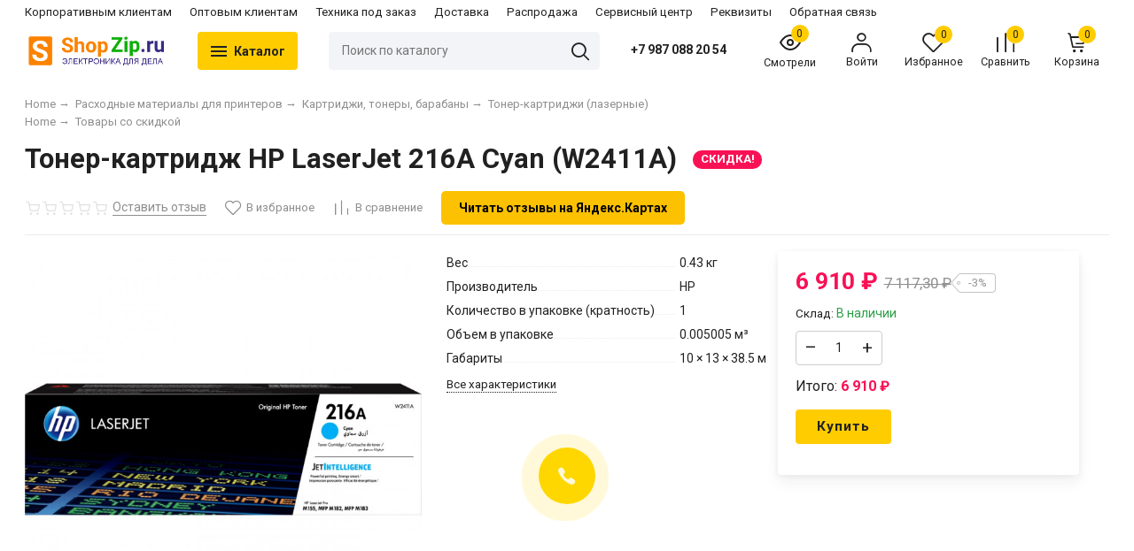

--- FILE ---
content_type: text/html; charset=utf-8
request_url: https://shopzip.ru/toner-kartridzh-hp-laserjet-216a-cyan-w2411a-7000004035/
body_size: 26032
content:
<!DOCTYPE html><html lang="ru" style="font-size: 14px;"><head prefix="og: http://ogp.me/ns# product: http://ogp.me/ns/product#"><meta http-equiv="Content-Type" content="text/html; charset=utf-8"/><meta name="viewport" content="width=device-width, initial-scale=1"/><meta http-equiv="X-UA-Compatible" content="IE=edge"><title>Тонер-картридж HP LaserJet 216A Cyan (W2411A)Тонер-картридж HP LaserJet 216A Cyan (W2411A) купить в интернет-магазине  по цене от 162 руб.</title><meta name="Keywords" content="Тонер-картридж HP LaserJet 216A Cyan (W2411A)"/><meta name="Description" content="Тонер-картридж HP LaserJet 216A Cyan (W2411A)купить со скидкой 50% сегодня и доставкой по Нижнему Новгороду."/><link rel="shortcut icon" href="/favicon.ico"/><link rel="alternate" type="application/rss+xml" title="" href="https://shopzip.ru/blogrss/"><link rel="preload" as="image" href="/wa-data/public/shop/products/41/22/202241/images/157294/157294.650x0.jpeg"><script>var globalThemeSettings = {isMobile: 0,};</script>

        <!-- css -->
        <link href="/wa-data/public/site/themes/free/free.site.css?v1.1.1.21" rel="stylesheet"/>

        
        

        <script src="/wa-data/public/site/themes/free/jquery.min.js?v1.1.1.21"></script>

        <script src="/wa-apps/shop/plugins/preorder/js/arcticmodal/jquery.arcticmodal-0.3.min.js?11.6.0"></script>
<script src="/wa-apps/shop/plugins/preorder/js/jquery.inputmask.js?11.6.0"></script>
<script src="/wa-apps/shop/plugins/preorder/js/shopPreorderPlugin.js?11.6.0"></script>


        <link href="/wa-data/public/shop/themes/free/shop.css?v1.1.1.21" rel="stylesheet"><style type="text/css">
    .autocomplete-suggestions { border: 1px solid #999; background: #FFF; cursor: default; overflow: auto; -webkit-box-shadow: 1px 4px 3px rgba(50, 50, 50, 0.64); -moz-box-shadow: 1px 4px 3px rgba(50, 50, 50, 0.64); box-shadow: 1px 4px 3px rgba(50, 50, 50, 0.64); }
    .autocomplete-suggestion { padding: 2px 5px; overflow: hidden; }
    .autocomplete-selected { background: #F0F0F0; }
    .autocomplete-suggestions span.highlight { font-weight: bold;}
    .autocomplete-suggestion img { float:left; margin-right: 5px}
    input.autocomplete-loading { background: url('/wa-apps/shop/plugins/searchautocomplete/img/loading.gif') right 3px no-repeat; }
</style><script src="/wa-apps/shop/plugins/searchautocomplete/js/jquery.autocomplete.min.js?1.8.0"></script>
<script>
    $(document).ready(function () {
        $("#search").searchautocomplete({"serviceUrl":"\/search\/autocomplete\/","minChars":2});
    });
</script><script type="text/javascript">

$(function(){
	
	$.shopPreorderPlugin.init({
		done: 'Предзаказ выполнен',
		limit_block_selector: '',
		just_done: 'Предзаказ уже выполнен',
		email_error: 'Email некорректен',
		phone_error: 'Телефонный номер некорректен',
		email_or_phone_error: 'Заполните хотя бы одно из полей телефонный номер или email'
	});
	
	$('[name="preorder_phone"]').inputmask('+7(999)-999-99-99');
  //$('[name="preorder_quantity"]').inputmask('999');

})
</script>

        <style>body, .Product__features-title span, .category-menu, .menu-subcategory, .inp-search input, .modal-content, .checked-list__items, .jq-selectbox, select, .Nav__Primary-outer--full-width .dd-wrap, .Brands__Box--Found,.ui-slider-handle.ui-state-default, .ajax-search, .fixed-panel, .sidear-mobile form#filter-body, .sidear-mobile .filter__submit, .ajax-search-result,.Nav__horizontal--list .Nav__horizontal--list-2,.Nav__horizontal--list-2 .Nav__horizontal--list-3,.Nav__horizontal--list--transparent .Nav__horizontal--list-2 .Nav__horizontal--list-3 .Nav__horizontal--item-3,.filter_warehouse--box .filter-el_opts {background: #fff !important;}.product-total .product-total__text, body, body .link, body a, body .price, body .rating.-zero icon10.star:hover, .Nav__Primary-outer .cat-menu__item .fi-rr-angle-small-right, .header p.Nav-contact-callback, .carousel-vertical .bx-prev, .style-check.checked:before, .jq-checkbox.checked:before,body .star-rating-empty.star, body .star-rating-empty.star-hover,body .rating.-zero .icon10.star:hover, body select, body input, .header .product-custom_icon .icon, body .cat-views__el.selected, .Title__Main, .Orders__Link, .Compare__Item--Switch.selected .Compare__Button, .Product-stock_item-critical, .Product-stock_item-out {color: #212121;fill: #212121;}.fixed-panel .nav-cat-btn__action {background: #212121;}.dotted-img__list li.dotted-img__item.-Active {background-color: #212121;}.dotted-img__list li.dotted-img__item {border: 1px solid #212121;}.bg-maincolor,input[type="button"].bg-maincolor,input[type="submit"].bg-maincolor,.admin-edit-links__el,.Single__Label--Flat.-Alternative .Single__Input--Checkbox:checked + .Single__Name--Flat,.Product-grid_cart .button,.filters-body .ui-widget-header,.filters .ui-slider-range .ui-widget-header,.filters .ui-state-hover,.pagination li.selected,.product_action-dialog-link:hover,.checked-list__items li.selected,.checked-list__items li:hover,.select-options li:hover,.Orders__Badge.-New,.Button__Primary,.pages .shop a.selected,.Orders__Badge.-New,.My__Button--Pin,.comment__label,.reviews__rating-fill, #themeOverride .wa-value input[type=submit],.Header__Banner,.cart-coupon-add-button_active,.slider-outer--photos .owl-dot.active>span{background: #fc0;}.sidebar-subcategories_el.selected > a, ul.menu-v > li a.selected {background: #fc033;}.slider-outer--photos .owl-dot > span,.seo-filter-links .productfilters-feature-value-link,.filters .ui-widget-content .ui-state-default,.cat-sort .checked-list:hover, .My__Input--Pin,.product_options .select-v-inline a.selected,.filters-bar__item{border: 1px solid #fc0;}.product_options .select-v-inline a.selected {box-shadow: inset 0 0 0 1px#fc0;}.step-item,.productfilters-feature-value-link,.checked-list__items li:hover:not(:last-child),.select-options li:hover:not(:last-child) {border-bottom: 1px solid #fc0 !important;}.subcat-opened__el-name:hover a,.sub-category-opened__sub:hover a,.seo-filter-links .productfilters-feature-value-link,.Compare__Item--Switch.selected .Compare__Button,.head_info-massage .head_info-massage__closeку:hover,.head_info-massage a, .quickorder-button {color: #fc0 !important;}.image-preview.selected:not(.image-preview--video),.option-color_outer._only-text.checked,.image-preview.selected.image-preview--video,.cart-coupon-add-button_active {border: 2px solid #fc0;}@media (min-width: 1026px) {.style-check:hover {border: 2px solid #fc0;}}#themeOverride input.wa-input:hover,#themeOverride .wa-order-form-wrapper .wa-step-shipping-section .wa-delivery-types-section .wa-types-list .wa-type-wrapper.is-active,#themeOverride .wa-order-form-wrapper .wa-step-payment-section .wa-methods-list.wide .wa-method-wrapper.is-active,#themeOverride .wa-input:not(:disabled):hover, #themeOverride .wa-textarea:not(:disabled):hover, #themeOverride .wa-input:not([readonly]):hover, #themeOverride .wa-textarea:not([readonly]):hover,.wa-value input[type=email]:hover, .wa-value input[type=password]:hover, .wa-value input[type=text]:hover,[data-quickorder-pb],.quickorder-form [data-quickorder-pfb],.product_add2cart .addtocart.button.added,.fixed-add2cart-panel .added,.main-slider_item-cart .main-slider_item-btn.added,.Product-grid_bottom .button.added, .Product-table-buy .button.added, .slider-outer--products .owl-dot > span, .head_info-massage .head_info-massage__closeку:hover, input[type=text]:hover, input[type=search]:hover, input[type=email]:hover, input[type=password]:hover, input[type=number]:hover, textarea:hover, select:hover:not([disabled]), .Single__Label--Flat.-Alternative:hover .Single__Input--Checkbox:checked + .Single__Name--Flat:hover, .jq-selectbox:hover, .option-color_outer.checked .filter-option-color {border: 1px solid #fc0;}.style-check.checked {background: #fc0;border: 2px solid #fc0;}.Nav__Primary-outer--dd .Nav__horizontal--link:hover:before {background: #fc0;width: 100%;}.review__value__num span,.footer .footer-col__item a:hover,li.tabs_item:hover,.product_link-full a:hover,.quickorder-form [data-quickorder-pfb],.Nav__horizontal--link-2:hover, .Nav__horizontal--link-3:hover,.main-slider_item-cart .main-slider_item-btn.added,.Product-table-buy .button.added,.Product-grid_bottom .button.added,.product_add2cart .addtocart.button.added,.fixed-add2cart-panel .added,.Nav__Primary-outer--dd .Nav__horizontal--link:hover,.review__user-name i{color: #fc0;}.df-block.product-top-actions .product-action.active i.fi-rr-heart {color: #f91155;}.df-block.product-top-actions .product-action.active i.fi-rr-heart:before {content: "\e93b"}.Compare__Item--Switch .Compare__Button, .Orders__Link--Single:hover, .filters-checked__item, .Product-grid_action .product-action.active, .cat-content .product-action.active, .df-block.product-top-actions .product-action.active, .circle-progress__rate {color: #fc0;}.product__yedinitsa-izmereniya,.Product-grid_action .product-action.active .fi-rr-heart,.cat-content .product-action.active, .product-total {color: #f91155;}.Product-grid_action .product-action.active .fi-rr-heart:before{content: "\e93b";}.filter-el .filter-el_opts::-webkit-scrollbar-thumb,#nav-cat .dd-wrap::-webkit-scrollbar-thumb{background-color: #fc0;}#themeOverride .checkout-step-content .jq-checkbox.checked {background: #fc0;border: 2px solid #fc0;}@media (max-width: 1024px) {.Product-grid_action .product-action:hover {color: #fc0;}}.reviews__svg svg circle {stroke: #fc0;}.header p.Nav-contact-callback:hover, .header .product-custom--link:hover, .header .product-custom--link:hover .icon, .header-top_nav > ul > li > a:hover, .homepage-brands .button, .homepage-brands button, .homepage-brands input[type=button], .homepage-brands input[type=submit], .dd-wrap .currency_item:hover {color: #fc0;}@media (min-width: 1026px) {.style-check:hover {color: #fc0;}}.bg-sdСolor,.button, .button.disabled:hover,.plugin_arrived-button a,button, button.disabled:hover,input[type=button], input[type=button].disabled:hover,input[type=submit], input[type=submit].disabled:hover,.compare-list-switch li.selected, .owl-dot.active > span,.product-added-msg {background: #fc0;}.call-b-input input[type="submit"] {background: #fc0 !important;}.jq-checked__arrow-trigger {border-right: 5px solid transparent;border-left: 5px solid transparent;}input[type="button"].bg-maincolor:hover,input[type="submit"].bg-maincolor:hover,.seo-filter-links .productfilters-feature-value-link:hover {background: #fc0 !important;}.product-added-msg:after,.dd-wrap:after {border: 5px solid transparent;}.radio-styler.checked,.jq-radio.checked {border-color: #fc0;}.radio-styler.checked:before,.jq-radio.checked:before,.style-check.checked {background-color: #fc0;}.grid-gallery._tile-active .grid-gallery__el:hover:before {background: #fc0 !important;}.pages li.is-selected span, .h-staff, .b-comments-section .b-list-section .b-comment-wrapper .b-comment .b-credentials .b-staff,.wa-product-edit-dialog .wa-cart-section .wa-features-wrapper .wa-feature-wrapper:not(.color) .wa-variants-list .wa-variant.selected {background: #fc0 !important;}.protilegallery_wrapper .protilegallery_tiles .protilegallery_tile:hover:before {background: #fc0 !important;}.search-modal__btn-find,.timeline > li > a,.filters-bar__item--full{background: #fc0;}.step-item:first-child,.timeline ul li:before {border-left: 1px solid #fc0;}.step-item:last-child {border-right: 1px solid #fc0;}.step-item,.timeline ul li:after {border-top: 1px solid #fc0;}.step-item:before {border-left: 21px solid #fc0;}.footer {background: #f2f2f2;}.filters-bar__item--full,.search-modal__btn-find,.plugin_arrived-button a,.pages li.is-selected span, .h-staff, .b-comments-section .b-list-section .b-comment-wrapper .b-comment .b-credentials .b-staff,.style-check.checked:before, .button, button, input[type=button], input[type=submit], .admin-edit-links__el, .btn-settings, .nav-cat-btn, .product-custom_short-count, .header__cart-count, .select-options li:hover,.pages .shop a.selected, .checked-list__items li.selected a, .checked-list__items li:hover a, .product-added-msg, .My__Button--Pin, .comment__label, .cart-coupon-add-button_active {color: #212121}.nav-cat-btn__action {background: #212121;}.mobile .nav-cat-btn__action {background: #212121;}</style>
        <style>@font-face {font-family: 'free-font';src:  url('/wa-data/public/site/themes/free/fonts/free/fonts/free-font.eot?v1.1.1.21');src:  url('/wa-data/public/site/themes/free/fonts/free/fonts/free-font.eot?v1.1.1.21') format('embedded-opentype'),url('/wa-data/public/site/themes/free/fonts/free/fonts/free-font.ttf?v1.1.1.21') format('truetype'),url('/wa-data/public/site/themes/free/fonts/free/fonts/free-font.woff?v1.1.1.21') format('woff'),url('/wa-data/public/site/themes/free/fonts/free/fonts/free-font.svg?v1.1.1.21') format('svg');font-weight: normal;font-style: normal;font-display: block;}body, button, input, optgroup, select, textarea {font-family: 'Roboto', arial, sans-serif;}@media (min-width: 950px) {.footer_logo img, .header_logo img {width: 160px;}}@media (max-width: 950px) {.footer_logo img, .header_logo img {width: 160px;}}.Product-grid_name {height: 2.7rem;overflow: hidden;}.Nav-search input.Nav-inp-search,.home-slider-photos_el-content img,.promo-cards__item--outer,.quickorder-form [data-quickorder-pfb],.Cart__Qty, .b-comments-section, .option-color_outer._only-text, .review-write__btn, .nav-cat-btn, .admin-edit-links__el, .product_add2cart .addtocart, .wa-order-cart-wrapper .wa-cart-details .wa-coupon-section .wa-input, .wa-button,.wa-submit-button, .addtocart--mini, .filter-el--btns input[type="submit"], .Product-grid_cart .button, .main-slider_item-btn, .product-added-msg, .My__Button--Pin, .sidear-mobile form#filter-body.show .filter__submit input[type=submit], .stock__popap-box,.filter_warehouse--box .filter-el_opts, .pagination li.selected, .pages .shop a, .button, .button-link, button, input[type=button], input[type=submit]{border-radius: 4px;}.product_options .select-v-inline a{border-radius: 8px;}.image-preview.selected,.image-preview.selected.image-preview--video {border-radius: 4px;}.inp-search > i {border-radius: 0 4px 4px 0;}</style>



        <meta property="og:type" content="website">
<meta property="og:title" content="Тонер-картридж HP LaserJet 216A Cyan (W2411A)Тонер-картридж HP LaserJet 216A Cyan (W2411A) купить в интернет-магазине  по цене от 162 руб.">
<meta property="og:image" content="https://shopzip.ru/wa-data/public/shop/products/41/22/202241/images/157294/157294.750x0.jpeg">
<meta property="og:url" content="https://shopzip.ru/toner-kartridzh-hp-laserjet-216a-cyan-w2411a-7000004035/">
<meta property="product:price:amount" content="6910">
<meta property="product:price:currency" content="RUB">
<meta property="og:description" content="Тонер-картридж HP LaserJet 216A Cyan (W2411A)купить со скидкой 50% сегодня и доставкой по Нижнему Новгороду.">
<link rel="icon" href="/favicon.ico?v=1656059393" type="image/x-icon" /><link rel="apple-touch-icon" href="/apple-touch-icon.png?v=1656059393" /><!-- Yandex.Metrika counter -->
<script type="text/javascript" >
   (function(m,e,t,r,i,k,a){m[i]=m[i]||function(){(m[i].a=m[i].a||[]).push(arguments)};
   m[i].l=1*new Date();
   for (var j = 0; j < document.scripts.length; j++) {if (document.scripts[j].src === r) { return; }}
   k=e.createElement(t),a=e.getElementsByTagName(t)[0],k.async=1,k.src=r,a.parentNode.insertBefore(k,a)})
   (window, document, "script", "https://mc.yandex.ru/metrika/tag.js", "ym");

   ym(92632317, "init", {
        clickmap:true,
        trackLinks:true,
        accurateTrackBounce:true,
        webvisor:true,
        ecommerce:"dataLayer"
   });
</script>
<noscript><div><img src="https://mc.yandex.ru/watch/92632317" style="position:absolute; left:-9999px;" alt="" /></div></noscript>
<!-- /Yandex.Metrika counter -->

                                                        
        <link href="https://fonts.googleapis.com/css2?family=Roboto:ital,wght@0,400;0,700;1,400;1,700&display=swap" rel="stylesheet"><link href="/wa-data/public/site/themes/free/fonts/free/style.css?v1.1.1.21" rel="stylesheet">
        
        <!-- Novofon -->
            <script type="text/javascript" async src="https://widget.novofon.ru/novofon.js?k=7eF2qtorzZzlogvGRyCGqb_gonvthYVv"></script>
        <!-- Novofon -->
        
    </head>
<link href="/wa-data/public/easyfeedback/themes/default/css/bundle.min.css?v2.0.3" rel="stylesheet" /><link href="/wa-data/public/easyfeedback/themes/default/css/theme.min.css?v2.0.3" rel="stylesheet" /><div class="easyfeedback-toggler easyfeedback-toggler--center-bottom easyfeedback-modal-toggler"><svg class="easyfeedback-toggler__icon" viewBox="-2 -1.5 24 24">
  <title>phone</title>
  <path d='M18.112 14.886a14.326 14.326 0 0 1-.287-.224c-.492-.396-1.015-.76-1.52-1.113l-.315-.22c-.648-.455-1.23-.676-1.78-.676-.742 0-1.388.41-1.922 1.217-.236.358-.523.532-.876.532a1.74 1.74 0 0 1-.706-.177c-2.09-.948-3.584-2.402-4.438-4.321-.413-.928-.279-1.534.447-2.028.413-.28 1.18-.801 1.127-1.8-.062-1.133-2.563-4.544-3.617-4.931a2.053 2.053 0 0 0-1.396-.004C1.618 1.548.75 2.264.315 3.209c-.42.914-.4 1.987.054 3.103 1.315 3.227 3.163 6.041 5.494 8.363 2.281 2.273 5.085 4.134 8.333 5.533.293.126.6.195.825.245.076.017.142.032.19.045a.32.32 0 0 0 .081.011h.026c1.528 0 3.363-1.396 3.926-2.987.494-1.394-.408-2.083-1.132-2.636z' />
</svg><div class="easyfeedback-toggler__fill"></div></div><div class="easyfeedback-modal easyfeedback-modal--slide" id="easyfeedback-modal" aria-hidden="true"><div class="easyfeedback-modal__overlay" tabindex="-1" data-micromodal-close><div class="easyfeedback-modal__container" role="dialog" aria-modal="true"><header class="easyfeedback-modal__header"><h2 class="easyfeedback-modal__title js-easyfeedback-title">Если у вас возникли вопросы по товарам и услугам</h2><button class="easyfeedback-modal__close" aria-label="Закрыть" data-micromodal-close></button></header><div class="easyfeedback-modal__content"><div class="easyfeedback-modal__description js-easyfeedback-description">Напишите нам свой вопрос</div><div class="easyfeedback js-easyfeedback" data-counter="92028661" data-open="" data-submit="" data-error="" data-gopen="" data-gopenAction="" data-gsubmit="" data-gsubmitAction="" data-gerror="" data-gerrorAction="" data-checkValidity="1"><form class="easyfeedback__form js-easyfeedback__form" method="post" action="/phormadefault"><input type="hidden" name="_csrf" value="" /><div class="easyfeedback__field easyfeedback__field--phone js-easyfeedback__field--1 easyfeedback__field--require"><div class="easyfeedback__field-name">Номер телефона</div><div class="easyfeedback__field-value"><input class="easyfeedback__input js-easyfeedback__phone" type="text" name="easyfeedback[1]" placeholder="+7(000)000-00-00" data-mask="+{7}(000)000-00-00" required><span class="js-easyfeedback__field-error"></span></div></div><div class="easyfeedback__field easyfeedback__field--textarea js-easyfeedback__field--4"><div class="easyfeedback__field-name">Комментарий</div><div class="easyfeedback__field-value"><textarea class="easyfeedback__textarea" name="easyfeedback[4]" rows="8" cols="80" placeholder="Напишите комментарий"></textarea><span class="js-easyfeedback__field-error"></span></div></div><div class="easyfeedback__field easyfeedback__field--string js-easyfeedback__field--5"><div class="easyfeedback__field-name">Персональные данные</div><div class="easyfeedback__field-value"><div class="easyfeedback__notice">Нажимая на кнопку Отправить, вы соглашаетесь на обработку персональных данных</div><span class="js-easyfeedback__field-error"></span></div></div><div class="easyfeedback__field easyfeedback__field--important js-easyfeedback__field js-easyfeedback__field--important"><div class="easyfeedback__field-value"><input class="easyfeedback__input easyfeedback__input--important" type="text" name="important_field" value=""><span class="js-easyfeedback__field-error"></span></div></div><button type="submit" class="easyfeedback__submit js-easyfeedback__submit">Написать</button></form><div class="easyfeedback__success js-easyfeedback__success"><svg class="easyfeedback__success-icon" xmlns="http://www.w3.org/2000/svg" viewBox="0 0 25 25"><title>check-done</title><path class="easyfeedback-alternative-color svg-fill" d="M20.03,5.4985A10.9885,10.9885,0,0,1,1.97,17.5015,10.9936,10.9936,0,1,0,20.03,5.4985Z"/><path class="easyfeedback-default-color svg-path svg-path--d-2" d="M23.708,10.3916a.5.5,0,1,0-.9766.2168A10.9837,10.9837,0,1,1,16.3037,2.875a.5.5,0,0,0,.3926-.92A12.0009,12.0009,0,1,0,24,13,12.1038,12.1038,0,0,0,23.708,10.3916Z"/><path class="easyfeedback-default-color" d="M5.8115,12.1084a.5.5,0,0,0-.623.7832c1.4551,1.1558,5.9434,4.9521,5.9883,4.99a.5.5,0,0,0,.7549-.13c.0615-.1045,6.1426-10.4863,10.9072-14.8848a.5.5,0,1,0-.6777-.7344c-4.3145,3.9819-9.4844,12.418-10.79,14.6035C10.1855,15.7363,7.001,13.0542,5.8115,12.1084Z"/></svg><div class="easyfeedback__success-text">Спасибо за ваше сообщение! Мы свяжемся с вами в ближайшее время!</div></div></div>
</div></div></div></div><style>.easyfeedback-toggler{background-color: #FFD700;}.easyfeedback-default-color {color: #FFD700;}.easyfeedback-alternative-color {color: rgba(255, 215, 0, .35);}.easyfeedback-toggler::after {background-color: rgba(255, 215, 0, .15);}.easyfeedback .noUi-connect {background-color: #FFD700;}.easyfeedback .wa-captcha-refresh {color: #FFD700;}.easyfeedback .easyfeedback__submit {background-color: #FFD700;border: 2px solid #FFD700;}.easyfeedback .noUi-handle {border-color: #FFD700;}.loader:before {border-top-color: #FFD700;}.easyfeedback .easyfeedback__input[type="phone"]:hover,.easyfeedback .easyfeedback__input[type="phone"]:focus,.easyfeedback .easyfeedback__input[type="phone"]:active,.easyfeedback .easyfeedback__input[type="phone"]:visited,.easyfeedback .easyfeedback__input[type="email"]:hover,.easyfeedback .easyfeedback__input[type="email"]:focus,.easyfeedback .easyfeedback__input[type="email"]:active,.easyfeedback .easyfeedback__input[type="email"]:visited,.easyfeedback .easyfeedback__input[type="text"]:hover,.easyfeedback .easyfeedback__input[type="text"]:focus,.easyfeedback .easyfeedback__input[type="text"]:active,.easyfeedback .easyfeedback__input[type="text"]:visited,.easyfeedback .easyfeedback__textarea:hover,.easyfeedback .easyfeedback__textarea:focus,.easyfeedback .easyfeedback__textarea:active,.easyfeedback .easyfeedback__textarea:visited,.easyfeedback .easyfeedback__select:hover,.easyfeedback .easyfeedback__select:focus,.easyfeedback .easyfeedback__select:active,.easyfeedback .easyfeedback__select:visited,.easyfeedback .wa-captcha-input:hover,.easyfeedback .wa-captcha-input:focus,.easyfeedback .wa-captcha-input:active,.easyfeedback .wa-captcha-input:visited {border-color: #FFD700;}.easyfeedback__switch .easyfeedback__input:checked+.easyfeedback__switch-slider {border-color: #FFD700;background-color: #FFD700;}</style>
<script src="/wa-data/public/easyfeedback/themes/default/js/bundle.min.js?v2.0.3" defer></script><script src="/wa-data/public/easyfeedback/themes/default/js/theme.min.js?v2.0.3" defer></script>

    <body id="themeOverride">

    
            <div class="header-top--links"><div class="container"><div class="header-top_menu"><div data-id="header_menu-nav" class="header-top_menu-btn js-nav-button"></div><nav id="header_menu-nav" class="header-top_nav"><ul class="js-resp-nav-top"><li class="js-resp-nav-top-el juniq-header-top-nav-el"><a target="_self" href="http://shopzip.ru/corp/">Корпоративным клиентам</a></li><li class="js-resp-nav-top-el juniq-header-top-nav-el"><a target="_self" href="http://shopzip.ru/opt/">Оптовым клиентам</a></li><li class="js-resp-nav-top-el juniq-header-top-nav-el"><a target="_self" href="http://shopzip.ru/special-equipment">Техника под заказ</a></li><li class="js-resp-nav-top-el juniq-header-top-nav-el"><a target="_self" href="https://shopzip.ru/delivery/">Доставка</a></li><li class="js-resp-nav-top-el juniq-header-top-nav-el"><a target="_self" href="https://shopzip.ru/category/tovary-so-skidkoy/">Распродажа</a></li><li class="js-resp-nav-top-el juniq-header-top-nav-el"><a target="_self" href="https://shopzip.ru/service/">Сервисный центр</a></li><li class="js-resp-nav-top-el juniq-header-top-nav-el"><a target="_self" href="https://shopzip.ru/rekvizity/">Реквизиты</a></li><li class="js-resp-nav-top-el juniq-header-top-nav-el"><a target="_self" href="#easyfeedback-modal">Обратная связь</a></li><li class="js-resp-nav-top-else juniq-header-top-nav-el header-top_nav-else hide"><span class="link">Else</span> <i class=""></i><div class="header-top_nav-sub juniq-header_menu-nav-sub"><ul class="js-resp-subnav-else top-border-color"></ul></div></li></ul></nav></div><div class="header-top--right"></div></div></div>


        <header class="header">
        <div class="container">
            <div class="header--left">
    
    
                    <a class="header_logo maincolor" href="/">
                            <img src="/wa-data/public/site/themes/free/img/logo.png?v1768395080" alt="" id="logo">
                    </a>
                <div class="nav-cat js-dd-outer">
            <div data-id="nav-cat" class="js-btnDrop-down nav-cat-btn bg-sdСolor ">
                <div class="nav-cat-btn__action__wrap">
                    <div class="nav-cat-btn__action nav-cat-btn__action--top"></div>
                    <div class="nav-cat-btn__action nav-cat-btn__action--middle"></div>
                    <div class="nav-cat-btn__action nav-cat-btn__action--bottom"></div>
                </div>
                Каталог
            </div>
        </div>
    </div>


<div class="header--right">
            <div class="Nav-search juniq-header-search">
                            <form method="get" action="/search/" class="js-Nav-search Nav-search_form">
                    <div class="inp-search">
                        <input class="Nav-inp-search js-ajax-search" autocomplete="off"
                               type="text" name="query" value=""
                               placeholder="Поиск по каталогу"/>
                        <div class="ajax-search-result js-ajax-search-result"></div>
                        <i class="fi-rr-search js-submit-form"></i>
                    </div>
                    <div class="inp-search--wrap"></div>
                </form>
                    </div>
        <div class="Nav-contact-info">
            <div class="Nav-contact-info--left">
                <a href="tel:+79870882054" class="Nav-contact-phone">
                    +7 987 088 20 54
                </a>
                                                                            </div>
            <div class="Nav-contact-info--right">
                                            </div>
        </div>
    
    <div class="Nav-product-custom">
                                            
            <div class="product-custom">
                <a class="product-custom--link" href="/search/?list=viewed">
                    <div class="product-custom_icon maincolor">
                        <svg xmlns="http://www.w3.org/2000/svg" width="24" height="24" viewBox="0 0 24 24"
                             fill="none" stroke="currentColor" stroke-width="2" stroke-linecap="round"
                             stroke-linejoin="round">
                            <path d="M1 12s4-8 11-8 11 8 11 8-4 8-11 8-11-8-11-8z"></path>
                            <circle cx="12" cy="12" r="3"></circle>
                        </svg>
                        <span class="js-products-count product-custom_short-count bg-sdСolor">0</span>
                    </div>
                    <span>Смотрели</span>
                </a>
            </div>
                
        
        
                    <div class="product-custom--lk product-custom">
                <a class="js-products-link product-custom--link" href="/my/">
                    <div class="product-custom_icon maincolor">
                        <i class="fi-rr-user icon"></i>
                    </div>
                                            <span>Войти</span>
                                    </a>
            </div>
                                                                <div class="js-favorites-preview product-custom">
                <a class="js-products-link product-custom--link"
                   href="/search/?list=favorites">
                    <div class="product-custom_icon maincolor">
                        <i class="fi-rr-heart icon"></i>
                        <span class="js-products-count product-custom_short-count bg-sdСolor">0</span>
                    </div>
                    <span>Избранное</span>
                </a>
                <div class="product-msg-added-wrap js-product-added-msg">
                    <div class="product-added-msg br-top-sdСolor shadow">
                        The product has been added to favorites
                    </div>
                </div>
            </div>
        
                                
                                                                    <div class="js-preview-compare product-custom">
                <a class="js-products-link product-custom--link" href="/compare/">
                    <div class="product-custom_icon maincolor">
                        <div class="fi-rr-compare icon"></div>
                        <span class="js-products-count product-custom_short-count bg-sdСolor">0</span>
                    </div>
                    <span>Сравнить</span>
                </a>
                <div class="product-msg-added-wrap js-product-added-msg">
                    <div class="product-added-msg br-top-sdСolor shadow">
                        Product is added to compare
                    </div>
                </div>
            </div>
        
                                <div class="header__cart juniq-header-preview-cart js-cart-header product-custom" data-url="/cart/">
                <a class="product-custom--link" href="/order/">
                    <div class="product-custom_icon">
                        <i class="icon fi-rr-shopping-cart sdСolor"></i>
                        <span class="js-cart-preview-count header__cart-count bg-maincolor">0</span>
                    </div>
                    <span>Корзина</span>
                </a>
                <div class="product-msg-added-wrap product-msg-added-wrap--cart js-product-added-msg">
                    <div class="product-added-msg br-top-sdСolor shadow">
                        Product added to cart!
                    </div>
                </div>
            </div>
            </div>
</div>


        </div>
        <div class="Nav__Primary-outer js-moved-content "><div class="Nav__Primary container"><div id="nav-cat" class="nav-cat_wrap js-dd-wrap" data-lazy="1" data-delay="2000"><div class="js-bg cat-nav-bg mfp-bg mfp-ready"></div><div class="dd-wrap"><div class="category-menu js-category-menu-wrap"><div class=" cat-menu__item pos-rel "><div class="cat-menu__item-link"><div class="cat-menu__item-title"><a href="/category/tovary-so-skidkoy/">Товары со скидкой</a></div></div></div><div class="js-cat-subs-disclosed has-subs active cat-menu__item pos-rel "><div class="cat-menu__item-link"><div class="cat-menu__item-title"><a href="/category/pechat-i-skanirovanie/">Принтера и МФУ</a></div></div><i class="js-cat-item-caret fi-rr-angle-small-right"></i><div class="menu-subcategory cols-3 menu-subcategory--disclosed js-subcategory-menu" style="display: block"><div class="sub-category_cols"><div class="sub-category_col"><div class="subcat-opened__el js-subcatmenu-el has-subs"><i class="js-cat-item-caret fi-rr-angle-small-right"></i><div class="subcat-opened__el-name"><a  href="/category/pechat-i-skanirovanie/zip-dlya-printerov-i-mfu/">ЗИП для принтеров и МФУ</a></div><div class="sub-category-opened__subs js-subcategory-menu"><div class="sub-category-opened__sub sub-category-opened__sub--lvl3 "><a href="/category/pechat-i-skanirovanie/zip-dlya-printerov-i-mfu/prochee-dlya-printerov-i-mfu/">Прочее для принтеров и МФУ</a></div><div class="sub-category-opened__sub sub-category-opened__sub--lvl3 "><a href="/category/pechat-i-skanirovanie/zip-dlya-printerov-i-mfu/motory-dlya-printerov-i-mfu/">Моторы для принтеров и МФУ</a></div><div class="sub-category-opened__sub sub-category-opened__sub--lvl3 "><a href="/category/pechat-i-skanirovanie/zip-dlya-printerov-i-mfu/dopolnitelnye-platy-dlya-printerov-i-mfu/">Дополнительные платы для принтеров и МФУ</a></div></div></div><div class="subcat-opened__el"><div class="subcat-opened__el-name"><a  href="/category/pechat-i-skanirovanie/raskhodnye-materialy-dlya-3d-oborudovaniya/">Расходные материалы для 3D оборудования</a></div></div><div class="subcat-opened__el js-subcatmenu-el has-subs"><i class="js-cat-item-caret fi-rr-angle-small-right"></i><div class="subcat-opened__el-name"><a  href="/category/pechat-i-skanirovanie/materialy-dlya-pechati/">Материалы для печати</a></div><div class="sub-category-opened__subs js-subcategory-menu"><div class="sub-category-opened__sub sub-category-opened__sub--lvl3 "><a href="/category/pechat-i-skanirovanie/materialy-dlya-pechati/spetsialnye-materialy-dlya-pechati-1/">Специальные материалы для печати</a></div><div class="sub-category-opened__sub sub-category-opened__sub--lvl3 "><a href="/category/pechat-i-skanirovanie/materialy-dlya-pechati/bumaga-listovaya-dlya-pechati/">Бумага листовая для печати</a></div></div></div><div class="subcat-opened__el js-subcatmenu-el has-subs"><i class="js-cat-item-caret fi-rr-angle-small-right"></i><div class="subcat-opened__el-name"><a  href="/category/pechat-i-skanirovanie/raskhodnye-materialy-dlya-lazernykh-printerov/">Расходные материалы для лазерных принтеров</a></div><div class="sub-category-opened__subs js-subcategory-menu"><div class="sub-category-opened__sub sub-category-opened__sub--lvl3 "><a href="/category/pechat-i-skanirovanie/raskhodnye-materialy-dlya-lazernykh-printerov/barabany-1/">Барабаны</a></div><div class="sub-category-opened__sub sub-category-opened__sub--lvl3 "><a href="/category/pechat-i-skanirovanie/raskhodnye-materialy-dlya-lazernykh-printerov/fyuzery-uzly-zakrepleniya/">Фьюзеры (узлы закрепления)</a></div><div class="sub-category-opened__sub sub-category-opened__sub--lvl3 "><a href="/category/pechat-i-skanirovanie/raskhodnye-materialy-dlya-lazernykh-printerov/toner-1/">Тонер</a></div><div class="sub-category-opened__sub sub-category-opened__sub--lvl3 hide"><a href="/category/pechat-i-skanirovanie/raskhodnye-materialy-dlya-lazernykh-printerov/toner-kartridzhi/">Тонер-картриджи</a></div><div class="sub-category-opened__sub-more js-open-other-cat-child"><div class="Nav__horizontal--item-more js-open-other-cat-child"><div class="item-more-else">Else <i class="fi-rr-angle-small-down"></i></div><div class="item-more-hide" style="display: none">Свернуть <i class="fi-rr-angle-small-up"></i></div></div></div></div></div><div class="subcat-opened__el js-subcatmenu-el has-subs"><i class="js-cat-item-caret fi-rr-angle-small-right"></i><div class="subcat-opened__el-name"><a  href="/category/pechat-i-skanirovanie/raskhodnye-materialy-dlya-struynykh-printerov/">Расходные материалы для струйных принтеров</a></div><div class="sub-category-opened__subs js-subcategory-menu"><div class="sub-category-opened__sub sub-category-opened__sub--lvl3 "><a href="/category/pechat-i-skanirovanie/raskhodnye-materialy-dlya-struynykh-printerov/pechatayushchie-golovy-1/">Печатающие головы</a></div><div class="sub-category-opened__sub sub-category-opened__sub--lvl3 "><a href="/category/pechat-i-skanirovanie/raskhodnye-materialy-dlya-struynykh-printerov/chernila-1/">Чернила</a></div><div class="sub-category-opened__sub sub-category-opened__sub--lvl3 "><a href="/category/pechat-i-skanirovanie/raskhodnye-materialy-dlya-struynykh-printerov/struynye-kartridzhi-1/">Струйные картриджи</a></div></div></div></div><div class="sub-category_col"><div class="subcat-opened__el"><div class="subcat-opened__el-name"><a  href="/category/pechat-i-skanirovanie/raskhodnye-materialy-dlya-matrichnykh-printerov/">Расходные материалы для матричных принтеров</a></div></div><div class="subcat-opened__el js-subcatmenu-el has-subs"><i class="js-cat-item-caret fi-rr-angle-small-right"></i><div class="subcat-opened__el-name"><a  href="/category/pechat-i-skanirovanie/3d-oborudovanie/">3D Оборудование</a></div><div class="sub-category-opened__subs js-subcategory-menu"><div class="sub-category-opened__sub sub-category-opened__sub--lvl3 "><a href="/category/pechat-i-skanirovanie/3d-oborudovanie/optsii-i-aksessuary-dlya-3d/">Опции и аксессуары для 3D</a></div><div class="sub-category-opened__sub sub-category-opened__sub--lvl3 "><a href="/category/pechat-i-skanirovanie/3d-oborudovanie/3d-printery/">3D Принтеры</a></div></div></div><div class="subcat-opened__el js-subcatmenu-el has-subs"><i class="js-cat-item-caret fi-rr-angle-small-right"></i><div class="subcat-opened__el-name"><a  href="/category/pechat-i-skanirovanie/postpechatnoe-oborudovanie/">Постпечатное оборудование</a></div><div class="sub-category-opened__subs js-subcategory-menu"><div class="sub-category-opened__sub sub-category-opened__sub--lvl3 "><a href="/category/pechat-i-skanirovanie/postpechatnoe-oborudovanie/unichtozhiteli-bumag-shredery/">Уничтожители бумаг (шредеры)</a></div><div class="sub-category-opened__sub sub-category-opened__sub--lvl3 "><a href="/category/pechat-i-skanirovanie/postpechatnoe-oborudovanie/rezaki/">Резаки</a></div><div class="sub-category-opened__sub sub-category-opened__sub--lvl3 "><a href="/category/pechat-i-skanirovanie/postpechatnoe-oborudovanie/pereplyotchiki/">Переплётчики</a></div><div class="sub-category-opened__sub sub-category-opened__sub--lvl3 hide"><a href="/category/pechat-i-skanirovanie/postpechatnoe-oborudovanie/laminatory/">Ламинаторы</a></div><div class="sub-category-opened__sub-more js-open-other-cat-child"><div class="Nav__horizontal--item-more js-open-other-cat-child"><div class="item-more-else">Else <i class="fi-rr-angle-small-down"></i></div><div class="item-more-hide" style="display: none">Свернуть <i class="fi-rr-angle-small-up"></i></div></div></div></div></div><div class="subcat-opened__el js-subcatmenu-el has-subs"><i class="js-cat-item-caret fi-rr-angle-small-right"></i><div class="subcat-opened__el-name"><a  href="/category/pechat-i-skanirovanie/shirokoformatnye-sistemy/">Широкоформатные системы</a></div><div class="sub-category-opened__subs js-subcategory-menu"><div class="sub-category-opened__sub sub-category-opened__sub--lvl3 "><a href="/category/pechat-i-skanirovanie/shirokoformatnye-sistemy/shirokoformatnye-mfu/">Широкоформатные МФУ</a></div><div class="sub-category-opened__sub sub-category-opened__sub--lvl3 "><a href="/category/pechat-i-skanirovanie/shirokoformatnye-sistemy/shirokoformatnye-skanery/">Широкоформатные сканеры</a></div><div class="sub-category-opened__sub sub-category-opened__sub--lvl3 "><a href="/category/pechat-i-skanirovanie/shirokoformatnye-sistemy/shirokoformatnye-printery/">Широкоформатные принтеры</a></div></div></div><div class="subcat-opened__el js-subcatmenu-el has-subs"><i class="js-cat-item-caret fi-rr-angle-small-right"></i><div class="subcat-opened__el-name"><a  href="/category/pechat-i-skanirovanie/skanery/">Сканеры</a></div><div class="sub-category-opened__subs js-subcategory-menu"><div class="sub-category-opened__sub sub-category-opened__sub--lvl3 "><a href="/category/pechat-i-skanirovanie/skanery/optsii-i-raskhodnye-materialy-dlya-skanerov/">Опции и расходные материалы для сканеров</a></div><div class="sub-category-opened__sub sub-category-opened__sub--lvl3 "><a href="/category/pechat-i-skanirovanie/skanery/planshetnye-skanery/">Планшетные сканеры</a></div><div class="sub-category-opened__sub sub-category-opened__sub--lvl3 "><a href="/category/pechat-i-skanirovanie/skanery/dokument-skanery/">Документ-сканеры</a></div></div></div></div><div class="sub-category_col"><div class="subcat-opened__el js-subcatmenu-el has-subs"><i class="js-cat-item-caret fi-rr-angle-small-right"></i><div class="subcat-opened__el-name"><a  href="/category/pechat-i-skanirovanie/mfu/">МФУ</a></div><div class="sub-category-opened__subs js-subcategory-menu"><div class="sub-category-opened__sub sub-category-opened__sub--lvl3 "><a href="/category/pechat-i-skanirovanie/mfu/mfu-struynye/">МФУ струйные</a></div><div class="sub-category-opened__sub sub-category-opened__sub--lvl3 "><a href="/category/pechat-i-skanirovanie/mfu/mfu-lazernye/">МФУ лазерные</a></div></div></div><div class="subcat-opened__el js-subcatmenu-el has-subs"><i class="js-cat-item-caret fi-rr-angle-small-right"></i><div class="subcat-opened__el-name"><a  href="/category/pechat-i-skanirovanie/printery/">Принтеры</a></div><div class="sub-category-opened__subs js-subcategory-menu"><div class="sub-category-opened__sub sub-category-opened__sub--lvl3 "><a href="/category/pechat-i-skanirovanie/printery/printery-struynye/">Принтеры струйные</a></div><div class="sub-category-opened__sub sub-category-opened__sub--lvl3 "><a href="/category/pechat-i-skanirovanie/printery/printery-lazernye/">Принтеры лазерные</a></div></div></div><div class="subcat-opened__el"><div class="subcat-opened__el-name"><a  href="/category/pechat-i-skanirovanie/optsii-dlya-printerov-i-mfu/">Опции для принтеров и МФУ</a></div></div></div></div></div>

</div><div class="js-cat-subs-disclosed has-subs cat-menu__item pos-rel "><div class="cat-menu__item-link"><div class="cat-menu__item-title"><a href="/category/komplektuyushchie-dlya-pk/">Комплектующие для ПК</a></div></div><i class="js-cat-item-caret fi-rr-angle-small-right"></i><div class="menu-subcategory cols-1 menu-subcategory--disclosed js-subcategory-menu"><div class="sub-category_cols"><div class="sub-category_col"><div class="subcat-opened__el"><div class="subcat-opened__el-name"><a  href="/category/komplektuyushchie-dlya-pk/protsessory/">Процессоры</a></div></div></div></div></div>

</div><div class=" cat-menu__item pos-rel "><div class="cat-menu__item-link"><div class="cat-menu__item-title"><a href="/category/sistemnye-bloki-i-rabochie-stantsii/">Системные блоки и рабочие станции</a></div></div></div><div class=" cat-menu__item pos-rel "><div class="cat-menu__item-link"><div class="cat-menu__item-title"><a href="/category/monitory/">Мониторы</a></div></div></div><div class=" cat-menu__item pos-rel "><div class="cat-menu__item-link"><div class="cat-menu__item-title"><a href="/category/noutbuki/">Ноутбуки</a></div></div></div><div class=" cat-menu__item pos-rel "><div class="cat-menu__item-link"><div class="cat-menu__item-title"><a href="/category/planshety/">Планшеты</a></div></div></div><div class=" cat-menu__item pos-rel "><div class="cat-menu__item-link"><div class="cat-menu__item-title"><a href="/category/noutbuki-pk-monitory-smartfony-monobloki/">Спец Ноутбуки, Планшеты и Аксессуары</a></div></div></div><div class=" cat-menu__item pos-rel "><div class="cat-menu__item-link"><div class="cat-menu__item-title"><a href="/category/monobloki/">Моноблоки</a></div></div></div><div class=" cat-menu__item pos-rel "><div class="cat-menu__item-link"><div class="cat-menu__item-title"><a href="/category/category_2438/">Мышки</a></div></div></div><div class=" cat-menu__item pos-rel "><div class="cat-menu__item-link"><div class="cat-menu__item-title"><a href="/category/category_2434/">Клавиатуры</a></div></div></div><div class="js-cat-subs-disclosed has-subs cat-menu__item pos-rel "><div class="cat-menu__item-link"><div class="cat-menu__item-title"><a href="/category/tv-audio-video/">ТВ, аудио, видео</a></div></div><i class="js-cat-item-caret fi-rr-angle-small-right"></i><div class="menu-subcategory cols-3 menu-subcategory--disclosed js-subcategory-menu"><div class="sub-category_cols"><div class="sub-category_col"><div class="subcat-opened__el"><div class="subcat-opened__el-name"><a  href="/category/tv-audio-video/kronshteyny/">Кронштейны</a></div></div></div><div class="sub-category_col"><div class="subcat-opened__el"><div class="subcat-opened__el-name"><a  href="/category/tv-audio-video/mediapleery/">Медиаплееры</a></div></div></div><div class="sub-category_col"><div class="subcat-opened__el"><div class="subcat-opened__el-name"><a  href="/category/tv-audio-video/televizory/">Телевизоры</a></div></div></div></div></div>

</div><div class="js-cat-subs-disclosed has-subs cat-menu__item pos-rel "><div class="cat-menu__item-link"><div class="cat-menu__item-title"><a href="/category/professionalnaya-multimedia/">Профессиональная мультимедиа</a></div></div><i class="js-cat-item-caret fi-rr-angle-small-right"></i><div class="menu-subcategory cols-3 menu-subcategory--disclosed js-subcategory-menu"><div class="sub-category_cols"><div class="sub-category_col"><div class="subcat-opened__el"><div class="subcat-opened__el-name"><a  href="/category/professionalnaya-multimedia/videokontrollery/">Видеоконтроллеры</a></div></div><div class="subcat-opened__el js-subcatmenu-el has-subs"><i class="js-cat-item-caret fi-rr-angle-small-right"></i><div class="subcat-opened__el-name"><a  href="/category/professionalnaya-multimedia/sistemy-kommutatsii-i-upravleniya/">Системы коммутации и управления</a></div><div class="sub-category-opened__subs js-subcategory-menu"><div class="sub-category-opened__sub sub-category-opened__sub--lvl3 "><a href="/category/professionalnaya-multimedia/sistemy-kommutatsii-i-upravleniya/kabeli-i-aksessuary/">Кабели и аксессуары</a></div><div class="sub-category-opened__sub sub-category-opened__sub--lvl3 "><a href="/category/professionalnaya-multimedia/sistemy-kommutatsii-i-upravleniya/kontrollery-i-sensornye-paneli/">Контроллеры и сенсорные панели</a></div><div class="sub-category-opened__sub sub-category-opened__sub--lvl3 "><a href="/category/professionalnaya-multimedia/sistemy-kommutatsii-i-upravleniya/resheniya-dlya-sovmestnoy-raboty/">Решения для совместной работы</a></div><div class="sub-category-opened__sub sub-category-opened__sub--lvl3 hide"><a href="/category/professionalnaya-multimedia/sistemy-kommutatsii-i-upravleniya/kommutatsiya/">Коммутация</a></div><div class="sub-category-opened__sub-more js-open-other-cat-child"><div class="Nav__horizontal--item-more js-open-other-cat-child"><div class="item-more-else">Else <i class="fi-rr-angle-small-down"></i></div><div class="item-more-hide" style="display: none">Свернуть <i class="fi-rr-angle-small-up"></i></div></div></div></div></div></div><div class="sub-category_col"><div class="subcat-opened__el js-subcatmenu-el has-subs"><i class="js-cat-item-caret fi-rr-angle-small-right"></i><div class="subcat-opened__el-name"><a  href="/category/professionalnaya-multimedia/sistemy-zvukousileniya/">Системы звукоусиления</a></div><div class="sub-category-opened__subs js-subcategory-menu"><div class="sub-category-opened__sub sub-category-opened__sub--lvl3 "><a href="/category/professionalnaya-multimedia/sistemy-zvukousileniya/mikshery-i-audioprotsessory/">Микшеры и аудиопроцессоры</a></div><div class="sub-category-opened__sub sub-category-opened__sub--lvl3 "><a href="/category/professionalnaya-multimedia/sistemy-zvukousileniya/usiliteli-moshchnosti/">Усилители мощности</a></div><div class="sub-category-opened__sub sub-category-opened__sub--lvl3 "><a href="/category/professionalnaya-multimedia/sistemy-zvukousileniya/akusticheskie-sistemy-1/">Акустические системы</a></div></div></div><div class="subcat-opened__el js-subcatmenu-el has-subs"><i class="js-cat-item-caret fi-rr-angle-small-right"></i><div class="subcat-opened__el-name"><a  href="/category/professionalnaya-multimedia/konferents-sistemy/">Конференц-системы</a></div><div class="sub-category-opened__subs js-subcategory-menu"><div class="sub-category-opened__sub sub-category-opened__sub--lvl3 "><a href="/category/professionalnaya-multimedia/konferents-sistemy/provodnye-konferents-sistemy/">Проводные конференц-системы</a></div></div></div></div><div class="sub-category_col"><div class="subcat-opened__el js-subcatmenu-el has-subs"><i class="js-cat-item-caret fi-rr-angle-small-right"></i><div class="subcat-opened__el-name"><a  href="/category/professionalnaya-multimedia/videokonferentssvyaz/">Видеоконференцсвязь</a></div><div class="sub-category-opened__subs js-subcategory-menu"><div class="sub-category-opened__sub sub-category-opened__sub--lvl3 "><a href="/category/professionalnaya-multimedia/videokonferentssvyaz/povorotnye-kamery/">Поворотные камеры</a></div><div class="sub-category-opened__sub sub-category-opened__sub--lvl3 "><a href="/category/professionalnaya-multimedia/videokonferentssvyaz/usb-videokonferentsii/">USB видеоконференции</a></div><div class="sub-category-opened__sub sub-category-opened__sub--lvl3 "><a href="/category/professionalnaya-multimedia/videokonferentssvyaz/apparatnye-vks-resheniya/">Аппаратные ВКС решения</a></div></div></div><div class="subcat-opened__el js-subcatmenu-el has-subs"><i class="js-cat-item-caret fi-rr-angle-small-right"></i><div class="subcat-opened__el-name"><a  href="/category/professionalnaya-multimedia/professionalnye-displei/">Профессиональные дисплеи</a></div><div class="sub-category-opened__subs js-subcategory-menu"><div class="sub-category-opened__sub sub-category-opened__sub--lvl3 "><a href="/category/professionalnaya-multimedia/professionalnye-displei/proektory-2/">Проекторы</a></div><div class="sub-category-opened__sub sub-category-opened__sub--lvl3 "><a href="/category/professionalnaya-multimedia/professionalnye-displei/tonkoshovnye-zhk-paneli-dlya-videosten/">Тонкошовные ЖК панели для видеостен</a></div><div class="sub-category-opened__sub sub-category-opened__sub--lvl3 "><a href="/category/professionalnaya-multimedia/professionalnye-displei/aksessuary-k-professionalnym-displeyam/">Аксессуары к профессиональным дисплеям</a></div><div class="sub-category-opened__sub sub-category-opened__sub--lvl3 hide"><a href="/category/professionalnaya-multimedia/professionalnye-displei/kommercheskie-i-gostinichnye-tv/">Коммерческие и гостиничные ТВ</a></div><div class="sub-category-opened__sub sub-category-opened__sub--lvl3 hide"><a href="/category/professionalnaya-multimedia/professionalnye-displei/proektsionnye-ekrany/">Проекционные экраны</a></div><div class="sub-category-opened__sub sub-category-opened__sub--lvl3 hide"><a href="/category/professionalnaya-multimedia/professionalnye-displei/led-videosteny/">LED видеостены</a></div><div class="sub-category-opened__sub sub-category-opened__sub--lvl3 hide"><a href="/category/professionalnaya-multimedia/professionalnye-displei/interaktivnye-zhk-paneli/">Интерактивные ЖК панели</a></div><div class="sub-category-opened__sub sub-category-opened__sub--lvl3 hide"><a href="/category/professionalnaya-multimedia/professionalnye-displei/otdelnostoyashchie-zhk-paneli/">Отдельностоящие ЖК панели</a></div><div class="sub-category-opened__sub-more js-open-other-cat-child"><div class="Nav__horizontal--item-more js-open-other-cat-child"><div class="item-more-else">Else <i class="fi-rr-angle-small-down"></i></div><div class="item-more-hide" style="display: none">Свернуть <i class="fi-rr-angle-small-up"></i></div></div></div></div></div></div></div></div>

</div><div class=" cat-menu__item pos-rel "><div class="cat-menu__item-link"><div class="cat-menu__item-title"><a href="/category/aksessuary-i-multimedia/">Аксессуары и мультимедиа</a></div></div></div><div class="js-cat-subs-disclosed has-subs cat-menu__item pos-rel "><div class="cat-menu__item-link"><div class="cat-menu__item-title"><a href="/category/raskhodnye-materialy/">Расходные материалы для принтеров</a></div></div><i class="js-cat-item-caret fi-rr-angle-small-right"></i><div class="menu-subcategory cols-3 menu-subcategory--disclosed js-subcategory-menu"><div class="sub-category_cols"><div class="sub-category_col"><div class="subcat-opened__el js-subcatmenu-el has-subs"><i class="js-cat-item-caret fi-rr-angle-small-right"></i><div class="subcat-opened__el-name"><a  href="/category/raskhodnye-materialy/plyonki-pruzhiny-i-drugie-materialy-dlya-postpechatnogo-oborudovaniya/">Плёнки, пружины и другие материалы для постпечатного оборудования</a></div><div class="sub-category-opened__subs js-subcategory-menu"><div class="sub-category-opened__sub sub-category-opened__sub--lvl3 "><a href="/category/raskhodnye-materialy/plyonki-pruzhiny-i-drugie-materialy-dlya-postpechatnogo-oborudovaniya/prochee/">Прочее</a></div><div class="sub-category-opened__sub sub-category-opened__sub--lvl3 "><a href="/category/raskhodnye-materialy/plyonki-pruzhiny-i-drugie-materialy-dlya-postpechatnogo-oborudovaniya/dlya-laminatorov/">Для ламинаторов</a></div><div class="sub-category-opened__sub sub-category-opened__sub--lvl3 "><a href="/category/raskhodnye-materialy/plyonki-pruzhiny-i-drugie-materialy-dlya-postpechatnogo-oborudovaniya/dlya-pereplyotchikov/">Для переплётчиков</a></div></div></div><div class="subcat-opened__el js-subcatmenu-el has-subs"><i class="js-cat-item-caret fi-rr-angle-small-right"></i><div class="subcat-opened__el-name"><a  href="/category/raskhodnye-materialy/elementy-pitaniya/">Элементы питания</a></div><div class="sub-category-opened__subs js-subcategory-menu"><div class="sub-category-opened__sub sub-category-opened__sub--lvl3 "><a href="/category/raskhodnye-materialy/elementy-pitaniya/akkumulyatory/">Аккумуляторы</a></div><div class="sub-category-opened__sub sub-category-opened__sub--lvl3 "><a href="/category/raskhodnye-materialy/elementy-pitaniya/batareyki/">Батарейки</a></div></div></div></div><div class="sub-category_col"><div class="subcat-opened__el js-subcatmenu-el has-subs"><i class="js-cat-item-caret fi-rr-angle-small-right"></i><div class="subcat-opened__el-name"><a  href="/category/raskhodnye-materialy/bumaga-plenka-i-pr-materialy-dlya-pechati/">Бумага, пленка и пр. материалы для печати</a></div><div class="sub-category-opened__subs js-subcategory-menu"><div class="sub-category-opened__sub sub-category-opened__sub--lvl3 "><a href="/category/raskhodnye-materialy/bumaga-plenka-i-pr-materialy-dlya-pechati/spetsialnye-materialy-dlya-pechati/">Специальные материалы для печати</a></div><div class="sub-category-opened__sub sub-category-opened__sub--lvl3 "><a href="/category/raskhodnye-materialy/bumaga-plenka-i-pr-materialy-dlya-pechati/rulonnye-materialy/">Рулонные материалы</a></div><div class="sub-category-opened__sub sub-category-opened__sub--lvl3 "><a href="/category/raskhodnye-materialy/bumaga-plenka-i-pr-materialy-dlya-pechati/bumaga-dlya-tsvetnoy-pechati/">Бумага для цветной печати</a></div></div></div><div class="subcat-opened__el"><div class="subcat-opened__el-name"><a  href="/category/raskhodnye-materialy/zapchasti-dlya-printerov-i-mfu/">Запчасти для принтеров и МФУ - CET</a></div></div></div><div class="sub-category_col"><div class="subcat-opened__el js-subcatmenu-el has-subs"><i class="js-cat-item-caret fi-rr-angle-small-right"></i><div class="subcat-opened__el-name"><a  href="/category/raskhodnye-materialy/kartridzhi-tonery-barabany/">Картриджи, тонеры, барабаны</a></div><div class="sub-category-opened__subs js-subcategory-menu"><div class="sub-category-opened__sub sub-category-opened__sub--lvl3 "><a href="/category/raskhodnye-materialy/kartridzhi-tonery-barabany/pechatayushchie-golovy/">Печатающие головы</a></div><div class="sub-category-opened__sub sub-category-opened__sub--lvl3 "><a href="/category/raskhodnye-materialy/kartridzhi-tonery-barabany/barabany/">Барабаны</a></div><div class="sub-category-opened__sub sub-category-opened__sub--lvl3 "><a href="/category/raskhodnye-materialy/kartridzhi-tonery-barabany/chernila/">Чернила</a></div><div class="sub-category-opened__sub sub-category-opened__sub--lvl3 hide"><a href="/category/raskhodnye-materialy/kartridzhi-tonery-barabany/toner/">Тонер</a></div><div class="sub-category-opened__sub sub-category-opened__sub--lvl3 hide"><a href="/category/raskhodnye-materialy/kartridzhi-tonery-barabany/toner-kartridzhi-lazernye/">Тонер-картриджи (лазерные)</a></div><div class="sub-category-opened__sub sub-category-opened__sub--lvl3 hide"><a href="/category/raskhodnye-materialy/kartridzhi-tonery-barabany/struynye-kartridzhi/">Струйные картриджи</a></div><div class="sub-category-opened__sub sub-category-opened__sub--lvl3 hide"><a href="/category/raskhodnye-materialy/kartridzhi-tonery-barabany/matrichnye-kartridzhi/">Матричные картриджи</a></div><div class="sub-category-opened__sub-more js-open-other-cat-child"><div class="Nav__horizontal--item-more js-open-other-cat-child"><div class="item-more-else">Else <i class="fi-rr-angle-small-down"></i></div><div class="item-more-hide" style="display: none">Свернуть <i class="fi-rr-angle-small-up"></i></div></div></div></div></div></div></div></div>

</div><div class=" cat-menu__item pos-rel "><div class="cat-menu__item-link"><div class="cat-menu__item-title"><a href="/category/setevoe-oborudovanie/">Сетевое оборудование</a></div></div></div><div class=" cat-menu__item pos-rel "><div class="cat-menu__item-link"><div class="cat-menu__item-title"><a href="/category/servery/">Серверы</a></div></div></div><div class="js-cat-subs-disclosed has-subs cat-menu__item pos-rel "><div class="cat-menu__item-link"><div class="cat-menu__item-title"><a href="/category/sistemy-khraneniya-dannykh/">СХД</a></div></div><i class="js-cat-item-caret fi-rr-angle-small-right"></i><div class="menu-subcategory cols-1 menu-subcategory--disclosed js-subcategory-menu"><div class="sub-category_cols"><div class="sub-category_col"><div class="subcat-opened__el"><div class="subcat-opened__el-name"><a  href="/category/sistemy-khraneniya-dannykh/diskovye-i-gibridnye-sistemy-khraneniya-dannykh/">Дисковые и гибридные системы хранения данных</a></div></div></div></div></div>

</div><div class="js-cat-subs-disclosed has-subs cat-menu__item pos-rel "><div class="cat-menu__item-link"><div class="cat-menu__item-title"><a href="/category/inzhenernaya-infrastruktura/">Инженерная инфраструктура</a></div></div><i class="js-cat-item-caret fi-rr-angle-small-right"></i><div class="menu-subcategory cols-1 menu-subcategory--disclosed js-subcategory-menu"><div class="sub-category_cols"><div class="sub-category_col"><div class="subcat-opened__el"><div class="subcat-opened__el-name"><a  href="/category/inzhenernaya-infrastruktura/po-dlya-monitoringa-i-upravleniya-fizicheskoy-infrastrukturoy/">ПО для мониторинга и управления физической инфраструктурой</a></div></div></div></div></div>

</div><div class="js-cat-subs-disclosed has-subs cat-menu__item pos-rel "><div class="cat-menu__item-link"><div class="cat-menu__item-title"><a href="/category/telefoniya-i-unified-communications/">Телефония</a></div></div><i class="js-cat-item-caret fi-rr-angle-small-right"></i><div class="menu-subcategory cols-3 menu-subcategory--disclosed js-subcategory-menu"><div class="sub-category_cols"><div class="sub-category_col"><div class="subcat-opened__el"><div class="subcat-opened__el-name"><a  href="/category/telefoniya-i-unified-communications/sistemy-rasshireniya-funktsionala-uc/">Системы расширения функционала UC</a></div></div><div class="subcat-opened__el"><div class="subcat-opened__el-name"><a  href="/category/telefoniya-i-unified-communications/krossovoe-oborudovanie-i-kabeli-uc/">Кроссовое оборудование и кабели UC</a></div></div><div class="subcat-opened__el"><div class="subcat-opened__el-name"><a  href="/category/telefoniya-i-unified-communications/abonentskie-ustroystva/">Абонентские устройства</a></div></div></div><div class="sub-category_col"><div class="subcat-opened__el"><div class="subcat-opened__el-name"><a  href="/category/telefoniya-i-unified-communications/komponenty-uc/">Компоненты UC</a></div></div><div class="subcat-opened__el"><div class="subcat-opened__el-name"><a  href="/category/telefoniya-i-unified-communications/bazovye-bloki-uc/">Базовые блоки UC</a></div></div><div class="subcat-opened__el"><div class="subcat-opened__el-name"><a  href="/category/telefoniya-i-unified-communications/spikerfony-i-usb-trubki/">Спикерфоны и USB-трубки</a></div></div></div><div class="sub-category_col"><div class="subcat-opened__el"><div class="subcat-opened__el-name"><a  href="/category/telefoniya-i-unified-communications/garnitury-dlya-ofisa-i-kontakt-tsentra/">Гарнитуры для офиса и контакт-центра</a></div></div></div></div></div>

</div><div class="js-cat-subs-disclosed has-subs cat-menu__item pos-rel "><div class="cat-menu__item-link"><div class="cat-menu__item-title"><a href="/category/autoidc-i-elektronnoe-torgovoe-oborudovanie/">Торговое оборудование</a></div></div><i class="js-cat-item-caret fi-rr-angle-small-right"></i><div class="menu-subcategory cols-3 menu-subcategory--disclosed js-subcategory-menu"><div class="sub-category_cols"><div class="sub-category_col"><div class="subcat-opened__el"><div class="subcat-opened__el-name"><a  href="/category/autoidc-i-elektronnoe-torgovoe-oborudovanie/mikrokioski/">Микрокиоски</a></div></div><div class="subcat-opened__el"><div class="subcat-opened__el-name"><a  href="/category/autoidc-i-elektronnoe-torgovoe-oborudovanie/terminaly-sbora-dannykh/">Терминалы сбора данных</a></div></div></div><div class="sub-category_col"><div class="subcat-opened__el"><div class="subcat-opened__el-name"><a  href="/category/autoidc-i-elektronnoe-torgovoe-oborudovanie/skanery-shtrikh-kodov/">Сканеры штрих-кодов</a></div></div><div class="subcat-opened__el"><div class="subcat-opened__el-name"><a  href="/category/autoidc-i-elektronnoe-torgovoe-oborudovanie/aksessuary-dlya-oborudovaniya-autoidc/">Аксессуары для оборудования AutoIDC</a></div></div></div><div class="sub-category_col"><div class="subcat-opened__el"><div class="subcat-opened__el-name"><a  href="/category/autoidc-i-elektronnoe-torgovoe-oborudovanie/raskhodnye-materialy-dlya-oborudovaniya-autoidc/">Расходные материалы для оборудования AutoIDC</a></div></div><div class="subcat-opened__el"><div class="subcat-opened__el-name"><a  href="/category/autoidc-i-elektronnoe-torgovoe-oborudovanie/printery-dlya-etiketok/">Принтеры для этикеток</a></div></div></div></div></div>

</div><div class="js-cat-subs-disclosed has-subs cat-menu__item pos-rel "><div class="cat-menu__item-link"><div class="cat-menu__item-title"><a href="/category/sistemy-videonablyudeniya-svn/">Системы видеонаблюдения (СВН)</a></div></div><i class="js-cat-item-caret fi-rr-angle-small-right"></i><div class="menu-subcategory cols-3 menu-subcategory--disclosed js-subcategory-menu"><div class="sub-category_cols"><div class="sub-category_col"><div class="subcat-opened__el"><div class="subcat-opened__el-name"><a  href="/category/sistemy-videonablyudeniya-svn/po-dlya-svn/">ПО для СВН</a></div></div><div class="subcat-opened__el"><div class="subcat-opened__el-name"><a  href="/category/sistemy-videonablyudeniya-svn/aksessuary-dlya-svn/">Аксессуары для СВН</a></div></div></div><div class="sub-category_col"><div class="subcat-opened__el"><div class="subcat-opened__el-name"><a  href="/category/sistemy-videonablyudeniya-svn/sistemy-otobrazheniya-dlya-svn/">Системы отображения для СВН</a></div></div><div class="subcat-opened__el"><div class="subcat-opened__el-name"><a  href="/category/sistemy-videonablyudeniya-svn/kommutatory-svn/">Коммутаторы СВН</a></div></div></div><div class="sub-category_col"><div class="subcat-opened__el"><div class="subcat-opened__el-name"><a  href="/category/sistemy-videonablyudeniya-svn/videoregistratory-svn/">Видеорегистраторы СВН</a></div></div><div class="subcat-opened__el"><div class="subcat-opened__el-name"><a  href="/category/sistemy-videonablyudeniya-svn/kamery-svn/">Камеры СВН</a></div></div></div></div></div>

</div><div class="js-cat-subs-disclosed has-subs cat-menu__item pos-rel "><div class="cat-menu__item-link"><div class="cat-menu__item-title"><a href="/category/apple/">Apple</a></div></div><i class="js-cat-item-caret fi-rr-angle-small-right"></i><div class="menu-subcategory cols-2 menu-subcategory--disclosed js-subcategory-menu"><div class="sub-category_cols"><div class="sub-category_col"><div class="subcat-opened__el"><div class="subcat-opened__el-name"><a  href="/category/apple/aksessuary-dlya-apple/">Аксессуары для Apple</a></div></div><div class="subcat-opened__el"><div class="subcat-opened__el-name"><a  href="/category/apple/iphone/">iPhone</a></div></div></div><div class="sub-category_col"><div class="subcat-opened__el"><div class="subcat-opened__el-name"><a  href="/category/apple/ipad/">iPad</a></div></div><div class="subcat-opened__el"><div class="subcat-opened__el-name"><a  href="/category/apple/mac/">Mac</a></div></div></div></div></div>

</div><div class=" cat-menu__item pos-rel "><div class="cat-menu__item-link"><div class="cat-menu__item-title"><a href="/category/smartfony/">Смартфоны</a></div></div></div><div class=" cat-menu__item pos-rel "><div class="cat-menu__item-link"><div class="cat-menu__item-title"><a href="/category/umnyy-dom-i-internet-veshchey/">Умный дом и интернет вещей</a></div></div></div></div></div></div>
</div></div>    <script>
        $(document).ready(function () {
            let textElse = `Else`;

            $('.js-open-other-cat-child').click(function () {
                if ($(this).siblings('.hide').length){
                    $(this).siblings('.hide').each(function () {
                        $(this).removeClass('hide');
                        $(this).addClass('show');
                    });
                    $(this).find('.item-more-else').fadeOut(0);
                    $(this).find('.item-more-hide').fadeIn(0);
                } else {
                    $(this).siblings('.show').each(function () {
                        $(this).removeClass('show');
                        $(this).addClass('hide');
                    });
                    $(this).find('.item-more-else').fadeIn(0);
                    $(this).find('.item-more-hide').fadeOut(0);
                }
            })
        });
    </script>

        <div class="contacts--box">
            <div class="contacts__left">
                <a href="tel:+79870882054" class="Nav-contact-phone">
                    <span class="contacts__phone__num">+7 987 088 20 54</span>
                </a>
                <a href="tel:" class="Nav-contact-phone">
                    <span class="contacts__phone__num"></span>
                </a>
            </div>
            <div class="contacts__right">
                <div class="contacts__right--row">
                    <div class="contacts__right__item">
                                                                    </div>
                </div>
                            </div>
        </div>
    </header>



        <div class="inner-wrap">
        <div class="container">
            
            <main id="main-content" >
                <div class="breadcrumbs--box"><ul class="breadcrumbs" itemscope itemtype="http://schema.org/BreadcrumbList"><li itemscope itemprop="itemListElement" itemtype="http://schema.org/ListItem"><a itemprop="item" href="/"><span itemprop="name">Home</span></a> <span class="rarr">&rarr;</span> <meta itemprop="position" content="1"></li><li itemscope itemprop="itemListElement" itemtype="http://schema.org/ListItem"><a itemprop="item" href="/category/raskhodnye-materialy/"><span itemprop="name">Расходные материалы для принтеров</span></a> <span class="rarr">&rarr;</span><meta itemprop="position" content="2"></li><li itemscope itemprop="itemListElement" itemtype="http://schema.org/ListItem"><a itemprop="item" href="/category/raskhodnye-materialy/kartridzhi-tonery-barabany/"><span itemprop="name">Картриджи, тонеры, барабаны</span></a> <span class="rarr">&rarr;</span><meta itemprop="position" content="3"></li><li itemscope itemprop="itemListElement" itemtype="http://schema.org/ListItem"><a itemprop="item" href="/category/raskhodnye-materialy/kartridzhi-tonery-barabany/toner-kartridzhi-lazernye/"><span itemprop="name">Тонер-картриджи (лазерные)</span></a> <meta itemprop="position" content="4"></li></ul><ul class="breadcrumbs breadcrumbs--double"><li><a href="/category/tovary-so-skidkoy/"><span>Товары со скидкой</span></a> <span class="rarr">&rarr;</span></li><li><a href="/"><span >Home</span></a> <span class="rarr">&rarr;</span> </li></ul></div>
<script>
    (function() {
        'use strict';
        if ($("ul.breadcrumbs").length > 0) {
            var crumbsList = $("ul.breadcrumbs");
            crumbsList.animate({
                scrollLeft: 1000
            }, 500);
        }
    })()
</script><!-- plugin hook: 'frontend_header' --><div class="product-page"><div id="page-content" class="" data-product-id="202241"><article class="js-product-page product_page" itemscope itemtype="http://schema.org/Product"><div class="content"><div class="product__header"><div class="product__title-badge__wrap df-block"><h1 class="product_name" itemprop="name">Тонер-картридж HP LaserJet 216A Cyan (W2411A)</h1><div class="badge low-price"><span>Скидка!</span></div></div><div class="df-block product-top-actions"><div class="rating -zero"><div class="" ><i class="icon10 star"></i></div><div class=""><i class="icon10 star"></i></div><div class=""><i class="icon10 star"></i></div><div class=""><i class="icon10 star"></i></div><div class=""><i class="icon10 star"></i></div><span class="product_rating__total-text">Оставить отзыв</span></div><div class="product_action-btn"><span data-product="202241" class="js-favorites-add product-action add-to-favorite "><i class="fi-rr-heart"></i><span class="product-action-text">В избранное</span></span><span data-name="Тонер-картридж HP LaserJet 216A Cyan (W2411A)" data-img="/wa-data/public/shop/products/41/22/202241/images/157294/157294.60.jpeg" data-url="" data-product="202241" class="js-compare-add product-action add-to-compare "><i class="fi-rr-compare"></i><span class="product-action-text">В сравнение</span></span></div><div class="product_share-code--box"><div class="product_share"><a href="https://yandex.ru/maps/org/1550926186/reviews" target="_blank" style="display: inline-block; padding: 10px 20px; background-color: #fcc100; color: #000; text-decoration: none; border-radius: 5px; font-weight: bold;">
    Читать отзывы на Яндекс.Картах
</a></div></div></div></div><div class="product-page_main js-product product-page_main--three-columns"><div class="product-page_main-left -horizontalMiniature" data-form="vertical" data-size="1"><div class="product_gallery-images js-product_gallery-images" data-thumbs="true" data-zoom="1"  data-popup="1"><!-- main image --><div data-position="fixed" class="js-preview-cart" id="product-core-image"><div class="js-product_gallery-images-main product_gallery-images-main owl-carousel product_gallery-images-main--align-center"><span class="product_gallery-images-main-el-outer"><a data-id="157294"  itemprop="image" class="product_gallery-images-main-el js-product_gallery-images-main-el js-image-popup-swipebox" href="/wa-data/public/shop/products/41/22/202241/images/157294/157294.970.jpeg" data-position="0" ><img class="product_gallery-images-main-img" alt="Тонер-картридж HP LaserJet 216A Cyan (W2411A)" title="Тонер-картридж HP LaserJet 216A Cyan (W2411A)" src="/wa-data/public/shop/products/41/22/202241/images/157294/157294.650x0.jpeg"></a></span></div></div></div>            <script>
                function editSizeImage(){
                    const form = $('.product-page_main-left').data('form');
                    const size = $('.product-page_main-left').data('size');
                    let neededHeight = new String();
                    if (form == 'horizontal') {
                        neededHeight = $('.product-page_main-left .js-product_gallery-images').width() / size;
                    }
                    if (form == 'vertical') {
                        neededHeight = $('.product-page_main-left .js-product_gallery-images').width() * size;
                    }
                    $('.product_gallery-images-main-el-outer').css('max-height', `${neededHeight}px`);
                }
                editSizeImage();
            </script>
        </div>
    


<div class="product-page_main-right ">
        <form id="cart-form" class="product-cart--box js-add-to-cart add2cart "
          method="post" action="/cart/add/"
          data-sku-url="1"
        >

        <div class="product-cart__left">
            <div class="cart ">
                
                                        <div class="product_action" id="product-cart" data-id="202241">
                                                                            <div itemprop="offers" itemscope itemtype="http://schema.org/Offer">
                                                                <meta itemprop="name" content="7000004035">                                <meta itemprop="price" content="6910">
                                <meta itemprop="priceCurrency" content="RUB">
                                <meta itemprop="url" content="https://shopzip.ru/product/toner-kartridzh-hp-laserjet-216a-cyan-w2411a-7000004035">
                                                                    <link itemprop="availability" href="http://schema.org/InStock" >
                                                                <input name="sku_id" type="hidden" value="211451">
                                                            </div>
                        
                        
                                                    <div class="product_action-desc"><table data-type="first" class="Product__features"  data-features-id="211451"><tr class="Product__features-item " data-index="1"><td class="Product__features-title"><span class="fiwex-feat" data-feat_id="3964">Вес</span></td><td class="Product__features-value">0.43 кг</td></tr><tr class="Product__features-item " data-index="2"><td class="Product__features-title"><span class="fiwex-feat" data-feat_id="4023">Производитель</span></td><td class="Product__features-value">HP</td></tr><tr class="Product__features-item " data-index="3"><td class="Product__features-title"><span class="fiwex-feat" data-feat_id="4024">Количество в упаковке (кратность)</span></td><td class="Product__features-value">1</td></tr><tr class="Product__features-item " data-index="4"><td class="Product__features-title"><span class="fiwex-feat" data-feat_id="4025">Объем в упаковке</span></td><td class="Product__features-value">0.005005 м³</td></tr><tr class="Product__features-item " data-index="5"><td class="Product__features-title"><span class="fiwex-feat" data-feat_id="4026">Габариты</span></td><td class="Product__features-value">10 × 13 × 38.5 м</td></tr></table><div class="product_link-full js-motion-to-tab" data-tab-content="product-options"><a href="#">Все характеристики</a></div></div>
                                            </div>

                                                                                    
                                                                                                                                                                                                                                    <script>
                        $(function () {
                            new Product('#cart-form', {
                                currency: {"code":"RUB","sign":"\u0440\u0443\u0431.","sign_html":"<span class=\"ruble\">\u20bd<\/span>","sign_position":1,"sign_delim":" ","decimal_point":",","frac_digits":"2","thousands_sep":" "}
                                                                                                                            }, {"211451":84});
                        });
                    </script>
                            </div>
        </div>
        <div class="product-cart__right">
            <div class="product-actions">
                <div class="product_add-services--box">
                    <div class="product_add-services">
                                            </div>
                </div>
                <div class="js-add2cart product_add2cart">
                    <div class="product_prices -hasComparePrice">
                                                <span data-zero-text="По запросу" data-price="6910" class="product__price price nowrap">
                                                            6 910 <span class="ruble">₽</span>
                                                    </span>

                                                    <span class="js-compare-at-price product__old-price old-price nowrap">
                                7 117,30 <span class="ruble">₽</span>
                            </span>
                        
                                                                                                                                                                                                                                                                                                            
                                                                <div class="badge product-card_discounts " data-compare="7117.3000"  style="background-image:url('/wa-data/public/shop/themes/free/img/svg/badge-sale.svg')">
                                    <span data-minimal="3" class="js-product-discount ">-3%</span>
                                </div>
                                                    
                                            </div>
                    
                    <div class="df-block">

                                                    <div class="stocks product_stocks ">
                                
                                                                    <div                                          class="sku-211451-stock">
                                                                                    <div class="stock__list">
                                                                                                                                                                                                                                                                    <span class="stocks_title">Склад:</span>
                                                                                                                                <strong class="stock-high Product-stock_item Product-stock_item-high">
                                            В наличии
                                                                                    </strong>
                                                                    
                                                    <br>
                                                                                            </div>
                                                                            </div>
                                                                                            </div>
                                            </div>
                    <input type="hidden" name="product_id" value="202241">

                                            <span class="js-qty Cart__Qty">
                            <span data-type="-" class="js-qty-button Cart__Qty_act sdColor"><span>–</span></span>
                            <input type="text" name="quantity" value="1" class="js-number">
                            <span data-type="+" class="js-qty-button Cart__Qty_act sdColor"><span>+</span></span>
                        </span>
                    
                                                                <div class="product-total">
                            <span class="product-total__text">Итого: </span>
                            6 910 <span class="ruble">₽</span>
                        </div>
                                        <div class="button-one-click__wrap">                                                <span class="button js-submit-form addtocart addtocart--large" data-added-text="В корзине">
                            Купить                        </span>
                                                    <div class="product_one-click__wrap">
                                                                                            </div>
                                                                    </div>                </div>


                <!-- plugin hook: 'frontend_product.block_aux' -->
                
                                    <div class="cart_aux">
                                                                                                                                                                                                        </div>
                
                <!-- plugin hook: 'frontend_product.menu' -->
                
                                                                                                                            
                                    <!-- plugin hook: 'frontend_product.block' -->
                    
                                                                                                                                                                        
                            </div>
        </div>
    </form>
    
    <script>
        $(document).ready(function () {
            const colorItems = $('.option-color_outer');
            colorItems.each(function () {
                const colorItem = $(this);
                const colorLink = colorItem.children('a');
                if (colorLink.css('background-color') == 'rgb(255, 255, 255)') {
                    colorLink.addClass('white');
                }
            })
        })
    </script>
</div></div></div><div class="content"><ul class="tabs js-tabs clear-list"><li class="js-tab  tabs_item" data-tab-content="product-description">Обзор</li><li class="js-tab  tabs_item" data-tab-content="product-options">Характеристики</li><li class="js-tab  tabs_item" data-tab-content="product-reviews">Отзывы <span class="hint">(0)</span></li></ul><div class="tab-contents js-tabs-wrap"><div id="product-description" class="product_description js-tab-content tab-content_el"><div itemprop="description">Оригинальные лазерные картриджи HP отличаются высоким качеством печати и впечатляющей надежностью. Они предлагаются по очень низкой цене и предназначены для компактных лазерных принтеров HP, используемых дома и в офисах, а также для экономии вашего бюджета. Оригинальные лазерные картриджи HP позволяют получать великолепные отпечатки. Качество печати от лидера отрасли теперь доступно и для вашего офиса по удивительно низкой цене. Оцените высочайшее качество печати с использованием оригинальных картриджей HP, обеспечивающих четкий текст и насыщенный черный цвет для получения профессиональных документов.</div></div><div id="product-options" class="product_options js-tab-content tab-content_el"><table class="Product__features" data-features-id="211451" ><tr class="Product__features-item" data-index="1"><td class="Product__features-title"><span>Вес</span></td><td class="Product__features-value" itemprop="weight">0.43 кг</td></tr><tr class="Product__features-item" data-index="2"><td class="Product__features-title"><span>Производитель</span></td><td class="Product__features-value">HP</td></tr><tr class="Product__features-item" data-index="3"><td class="Product__features-title"><span>Количество в упаковке (кратность)</span></td><td class="Product__features-value">1</td></tr><tr class="Product__features-item" data-index="4"><td class="Product__features-title"><span>Объем в упаковке</span></td><td class="Product__features-value">0.005005 м³</td></tr><tr class="Product__features-item" data-index="5"><td class="Product__features-title"><span>Габариты</span></td><td class="Product__features-value">10 × 13 × 38.5 м</td></tr><tr class="Product__features-item" data-index="6"><td class="Product__features-title"><span>Единица измерения</span></td><td class="Product__features-value">шт</td></tr><tr class="Product__features-item" data-index="7"><td class="Product__features-title"><span>Штрих-код UPC</span></td><td class="Product__features-value">193905265268</td></tr><tr class="Product__features-item" data-index="8"><td class="Product__features-title"><span>Совместимость</span></td><td class="Product__features-value">HP Color LaserJet Pro MFP M182n/M183fw</td></tr><tr class="Product__features-item" data-index="9"><td class="Product__features-title"><span>Тип картриджа</span></td><td class="Product__features-value">Картридж с тонером</td></tr><tr class="Product__features-item" data-index="10"><td class="Product__features-title"><span>Количество картриджей в упаковке</span></td><td class="Product__features-value">1</td></tr><tr class="Product__features-item" data-index="11"><td class="Product__features-title"><span>Ёмкость</span></td><td class="Product__features-value">Стандартная</td></tr><tr class="Product__features-item" data-index="12"><td class="Product__features-title"><span>Суммарный ресурс расходного материала </span></td><td class="Product__features-value">850</td></tr><tr class="Product__features-item" data-index="13"><td class="Product__features-title"><span>Цвет расходного материала</span></td><td class="Product__features-value">Голубой</td></tr><tr class="Product__features-item" data-index="14"><td class="Product__features-title"><span>Суммарный ресурс голубого тонера (стр)</span></td><td class="Product__features-value">850</td></tr></table></div><section id="product-reviews" class="product_reviews js-tab-content tab-content_el"><div class="js-reviews-content" data-url-product="/toner-kartridzh-hp-laserjet-216a-cyan-w2411a-7000004035/">Отзывов нет</div></section></div></div></article><div class="product-categories"><span class="product-categories__title">Подборки товаров в категории:</span><span class="product-categories__list"><a href="/category/raskhodnye-materialy/kartridzhi-tonery-barabany/toner-kartridzhi-lazernye/" class="product-categories__item">Тонер-картриджи (лазерные)</a><a href="/category/tovary-so-skidkoy/" class="product-categories__item">Товары со скидкой</a><a href="/category/raskhodnye-materialy/" class="product-categories__item">Расходные материалы для принтеров</a><a href="/category/raskhodnye-materialy/kartridzhi-tonery-barabany/" class="product-categories__item">Картриджи, тонеры, барабаны</a></span></div>    <script>
        $(function () {
            $(".grid-gallery__el").hover(function() {
                let _this = $(this);
                let id = _this.attr('data-id');

                let wrap = _this.closest('.Product-grid');
                wrap.find('.dotted-img__item').each(function() {
                    if ($(this).attr('data-id') == id) {
                        $(this).addClass('-Active');
                    } else {
                        $(this).removeClass('-Active');
                    }
                });
            });
            $('.Product-grid_img').mouseout(function() {
                $('.dotted-img__item').each(function() {
                    if ($(this).attr('data-id') == 1) {
                        $(this).addClass('-Active');
                    } else {
                        $(this).removeClass('-Active');
                    }
                });
            })
        })
    </script>
</div>
    <script>
        $('.products-grid-outer').each(function () {
            let slider = $(this);
            let sliderWidth = slider.width();
            let itemWidth = 0;
            slider.find('.Product-grid').each(function () {
                itemWidth += $(this).width();
            })
            if (itemWidth < sliderWidth) {
                slider.find('.owl-carousel').css('justify-content','center');
            }
        })
    </script>
<script>( function($) {var reviewsSection = $('#product-reviews');function loadProductCardReviews (){var reviewsContent = $('.js-reviews-content'),isLoad = reviewsContent.find('.js-reviews-wrap').length;if(!isLoad){reviewsContent.html("");reviewsContent.append('<div><br><img alt="Loading..." src="/wa-data/public/site/themes/free/img/loading16.gif"></div>');var url = reviewsContent.data("url-product").replace(/\/#\/[^#]*|\/#|\/$/g, '') + '/reviews/';$.get(url, function(data) {var content = $(data).find('.js-reviews-wrap');reviewsContent.html(content);});}}if(reviewsSection.length && reviewsSection.is(':visible') || reviewsSection.is(':first-child') || $('.js-acc-tab:first-child + #product-reviews').length){loadProductCardReviews();}else{$('.js-tab[data-tab-content="product-reviews"], .js-acc-tab[data-tab-content="product-reviews"]').one("click", function (){loadProductCardReviews();});}})(jQuery);</script>
            <script>
            $('.rating, .product_rating__total-text').click(() => {
                $('.js-tab[data-tab-content="product-reviews"]').click();
                $([document.documentElement, document.body]).animate({
                    scrollTop: $('.js-tab[data-tab-content="product-reviews"]').offset().top - 150
                }, 700);
            })
        </script>
                </div>

            </main>

                    </div>
    </div>
        <!-- FOOTER -->
    <footer class="footer" itemscope itemtype="http://schema.org/Organization">
                    <meta itemprop="name" content="">
                        <span itemprop="logo" itemscope="" itemtype="http://schema.org/ImageObject" style="display: none">
                    </span>
        <meta itemprop="url" content="https://shopzip.ru">

        <div class="footer-box container">
            <div class="footer-box_col">
                                    <div class="footer_logo">
                        <a href="/">
                            <img src="/wa-data/public/site/themes/free/img/logo_footer.png?v1768396563"
                                 alt=""/>
                        </a>
                    </div>
                                                    <span class="copyright-text">2026 © ShopZip - интернет-магазин электроники для дела. Все права защищены.</span>
                                                    <div class="footer_payment">
                        <div class="footer_payment_list">
                                                                                                                            <div class="footer_payment_item">
                                        <span class="footer_payment_svg">
                                            <svg id="free-icon_mastercard" viewBox="0 0 30 30"><path fill="#FF5F00" d="M17.8 19.7h-5.6v-10h5.6v10z"></path><path fill="#EB001B" d="M12.6 14.7c0-2 1-3.8 2.4-5a6.3 6.3 0 0 0-10.2 5 6.3 6.3 0 0 0 10.2 5 6.3 6.3 0 0 1-2.4-5z"></path><path fill="#F79E1B" d="M25.2 14.7a6.3 6.3 0 0 1-10.2 5 6.3 6.3 0 0 0 2.4-5 6.3 6.3 0 0 0-2.4-5 6.3 6.3 0 0 1 10.2 5z"></path></svg>
                                        </span>
                                    </div>
                                                                                                                                                                                                                                                                                                                                                                <div class="footer_payment_item">
                                        <span class="footer_payment_svg">
                                            <svg id="megashop-icon_visa" viewBox="0 0 30 30"><path fill="#000" d="M12.88 18.48h-1.86l1.17-6.96h1.86l-1.17 6.96zm-3.42-6.96l-1.78 4.79-.2-1.03-.63-3.13s-.08-.63-.88-.63H3.03l-.03.12s.9.18 1.95.8l1.61 6.04H8.5l2.96-6.96h-2zm14.63 6.96h1.71l-1.49-6.96h-1.5c-.68 0-.85.52-.85.52l-2.78 6.44h1.94l.39-1.03h2.36l.22 1.03zm-2.05-2.46l.98-2.6.55 2.6h-1.53zm-2.71-2.82l.26-1.5s-.82-.3-1.67-.3c-.92 0-3.12.4-3.12 2.3 0 1.8 2.58 1.82 2.58 2.77 0 .94-2.31.77-3.07.18l-.28 1.56s.83.39 2.1.39 3.18-.64 3.18-2.38c0-1.81-2.6-1.98-2.6-2.76 0-.8 1.82-.69 2.62-.26z"></path><path fill="#E6A540" d="M7.47 15.23l-.62-3.09s-.08-.62-.88-.62H3.03l-.03.12s1.41.28 2.76 1.33c1.3 1 1.72 2.26 1.72 2.26z"></path></svg>
                                        </span>
                                    </div>
                                                                                                                                                                                                                                                                                                                                                                <div class="footer_payment_item">
                                        <span class="footer_payment_svg">
                                            <svg id="megashop-icon_mir" viewBox="0 0 28 28"><path fill-rule="evenodd" clip-rule="evenodd" d="M8.467 11v.003c-.003 0-.937-.003-1.186.89-.229.819-.873 3.08-.89 3.142h-.178s-.659-2.311-.89-3.145c-.25-.893-1.187-.89-1.187-.89H2v6.794h2.136v-4.035h.178l1.246 4.035h1.483l1.246-4.032h.178v4.032h2.136V11H8.467zm7.803 0s-.627.056-.92.712l-1.513 3.323h-.178V11h-2.136v6.794h2.017s.656-.06.95-.712l1.483-3.323h.178v4.035h2.136V11h-2.018zm2.966 3.085v3.709h2.136v-2.166h2.314a2.311 2.311 0 0 0 2.18-1.543h-6.63z" fill="#4DB45E"></path><path fill-rule="evenodd" clip-rule="evenodd" d="M23.686 11h-4.75a3.413 3.413 0 0 0 3.356 2.789h3.66A2.313 2.313 0 0 0 23.686 11z" fill="#03a5dc"></path></svg>
                                        </span>
                                    </div>
                                                                                                                                                                                                                                                                                                                                                                                                                                                                <div class="footer_payment_item">
                                        <span class="footer_payment_svg">
                                            <svg id="free-icon_sberbank" viewBox="0 0 30 30"><path fill="#299D30" d="M24 15.15c0 4.89-4.03 8.85-9 8.85a8.92 8.92 0 0 1-8.98-9.44l5.45 3.08 11.54-6.52a8.7 8.7 0 0 1 .99 4.04zm-12.53.27L6.4 12.55c-.1.32-.18.64-.25.98l5.32 3 11.05-6.24a9.25 9.25 0 0 0-.6-.78l-10.45 5.9zm9.77-6.64a9.04 9.04 0 0 0-.79-.66l-8.98 5.07-4.29-2.42a8.73 8.73 0 0 0-.44.86l4.73 2.68 9.77-5.53zm-9.77 3.3l8.07-4.56A9.06 9.06 0 0 0 18.5 7l-7.02 3.97L8.34 9.2c-.22.24-.43.5-.62.76l3.75 2.12z"></path></svg>
                                        </span>
                                    </div>
                                                                                    </div>
                    </div>
                                                    <div class="footer_policy">
                        <a href="/privacy/">Политика обработки персональных данных</a>
                    </div>
                                <!-- plugin hook: 'frontend_footer' --><div style="margin: 15px 0; padding: 15px; border: 1px solid #eee; border-radius: 8px; max-width: 300px;"><div style="display: flex; align-items: center; margin-bottom: 10px;"><div style="font-size: 24px; color: #fcc100; margin-right: 10px;">★</div><div><div style="font-weight: bold; font-size: 20px;">4.9</div><div style="font-size: 12px; color: #666;">  </div></div></div><a href="https://yandex.ru/maps/org/1550926186/reviews"target="_blank"style="display: block; padding: 8px 12px; background-color: #fcc100; color: #000; text-decoration: none; border-radius: 4px; text-align: center; font-weight: bold;">Читать отзывы на Яндекс.Картах</a></div>
            </div>
                            <div class="footer-box_col ">
                    
                </div>
                                        <div class="footer-box_col " >
                    
                </div>
                        <div class="footer-box_col">
                <div class="footer-col-title">Контакты</div>

                <ul class="footer_menu ul-block">
                    <li><a itemprop="telephone" href="tel:+79870882054" class="Nav-contact-phone">+7 987 088 20 54</a></li>

                                                                <li><a href="mailto:zakaz@shopzip.ru" class="Nav-contact-phone">zakaz@shopzip.ru</a></li>
                                        <li>
                        <div class="footer-social">
                                                                                                                                                                                                                            </div>
                    </li>
                </ul>
            </div>
        </div>
    </footer>

    <span class="btn-top sdСolor" id="move-to-top">

        
            <svg version="1.1" id="svgSrollToTop" xmlns="http://www.w3.org/2000/svg"
                 xmlns:xlink="http://www.w3.org/1999/xlink" x="0px" y="0px"
                 viewBox="0 0 418 228.3" style="enable-background:new 0 0 418 228.3;" xml:space="preserve">
            <style type="text/css">
                .btn-top .st0 {
                    fill: none;
                    stroke: #000000;
                    stroke-width: 53;
                    stroke-linecap: round;
                    stroke-miterlimit: 10;
                }
            </style>
            <g id="Слой_1_1_">
                <path class="st0" d="M26.5,201.8L202.8,29.1c3.6-3.5,9.4-3.5,13,0l175.7,172.6"/>
            </g>
            <g id="Слой_2_1_">
            </g>
            </svg>
        

    </span>

        <div class="MobileMenu"><nav id="header_menu-nav-mobile" class="MobileMenu_nav-m"><div class="MobileMenu_nav-header--absolute"><div class="menu-close"><i class="fi-rr-cross-small"></i></div></div><div class="MobileMenu_nav__catalog-title js-show-cat -hide">Перейти в каталог →</div><div class="category-menu js-category-menu-wrap -hideList"><div class="MobileMenu_nav-header"><div class="btn-back js-btn-hide-fullcatlist"><i class="fi-rr-angle-small-left"></i></div><div class="cat-title">Каталог</div><div class="menu-close"><i class="fi-rr-cross-small"></i></div></div><div class="menu-element  cat-menu__item pos-rel "><div class="cat-menu__item-link"><div class="cat-menu__item-title"><a href="/category/tovary-so-skidkoy/">Товары со скидкой</a></div></div></div><div class="menu-element js-cat-subs-dropdown has-subs cat-menu__item pos-rel "><i class="js-cat-item-caret fi-rr-angle-small-right"></i><div class="cat-menu__item-link"><div class="cat-menu__item-title"><a href="/category/pechat-i-skanirovanie/">Принтера и МФУ</a></div></div><div class="menu-subcategory js-subcategory-menu"><div class="MobileMenu_nav-header"><div class="btn-back js-btn-close-submenu"><i class="fi-rr-angle-small-left"></i></div><div class="cat-title">Принтера и МФУ</div><div class="menu-close"><i class="fi-rr-cross-small"></i></div></div><div class="subcat-menu__item subcat-menu__item__full-products"><a href="/category/pechat-i-skanirovanie/">Все товары категории</a></div><div class="js-subcatmenu-el has-subs subcat-menu__item pos-rel "><i class="js-cat-item-caret fi-rr-angle-small-right"></i><a href="/category/pechat-i-skanirovanie/zip-dlya-printerov-i-mfu/">ЗИП для принтеров и МФУ</a><div class="menu-subcategory js-subcategory-menu"><div class="MobileMenu_nav-header"><div class="btn-back js-btn-close-submenu"><i class="fi-rr-angle-small-left"></i></div><div class="cat-title">ЗИП для принтеров и МФУ</div><div class="menu-close"><i class="fi-rr-cross-small"></i></div></div><div class="subcat-menu__item subcat-menu__item__full-products"><a href="/category/pechat-i-skanirovanie/zip-dlya-printerov-i-mfu/">Все товары категории</a></div><div class="subcat-menu__item"><a href="/category/pechat-i-skanirovanie/zip-dlya-printerov-i-mfu/prochee-dlya-printerov-i-mfu/">Прочее для принтеров и МФУ</a></div><div class="subcat-menu__item"><a href="/category/pechat-i-skanirovanie/zip-dlya-printerov-i-mfu/motory-dlya-printerov-i-mfu/">Моторы для принтеров и МФУ</a></div><div class="subcat-menu__item"><a href="/category/pechat-i-skanirovanie/zip-dlya-printerov-i-mfu/dopolnitelnye-platy-dlya-printerov-i-mfu/">Дополнительные платы для принтеров и МФУ</a></div></div></div><div class=" subcat-menu__item pos-rel "><a href="/category/pechat-i-skanirovanie/raskhodnye-materialy-dlya-3d-oborudovaniya/">Расходные материалы для 3D оборудования</a></div><div class="js-subcatmenu-el has-subs subcat-menu__item pos-rel "><i class="js-cat-item-caret fi-rr-angle-small-right"></i><a href="/category/pechat-i-skanirovanie/materialy-dlya-pechati/">Материалы для печати</a><div class="menu-subcategory js-subcategory-menu"><div class="MobileMenu_nav-header"><div class="btn-back js-btn-close-submenu"><i class="fi-rr-angle-small-left"></i></div><div class="cat-title">Материалы для печати</div><div class="menu-close"><i class="fi-rr-cross-small"></i></div></div><div class="subcat-menu__item subcat-menu__item__full-products"><a href="/category/pechat-i-skanirovanie/materialy-dlya-pechati/">Все товары категории</a></div><div class="subcat-menu__item"><a href="/category/pechat-i-skanirovanie/materialy-dlya-pechati/spetsialnye-materialy-dlya-pechati-1/">Специальные материалы для печати</a></div><div class="subcat-menu__item"><a href="/category/pechat-i-skanirovanie/materialy-dlya-pechati/bumaga-listovaya-dlya-pechati/">Бумага листовая для печати</a></div></div></div><div class="js-subcatmenu-el has-subs subcat-menu__item pos-rel "><i class="js-cat-item-caret fi-rr-angle-small-right"></i><a href="/category/pechat-i-skanirovanie/raskhodnye-materialy-dlya-lazernykh-printerov/">Расходные материалы для лазерных принтеров</a><div class="menu-subcategory js-subcategory-menu"><div class="MobileMenu_nav-header"><div class="btn-back js-btn-close-submenu"><i class="fi-rr-angle-small-left"></i></div><div class="cat-title">Расходные материалы для лазерных принтеров</div><div class="menu-close"><i class="fi-rr-cross-small"></i></div></div><div class="subcat-menu__item subcat-menu__item__full-products"><a href="/category/pechat-i-skanirovanie/raskhodnye-materialy-dlya-lazernykh-printerov/">Все товары категории</a></div><div class="subcat-menu__item"><a href="/category/pechat-i-skanirovanie/raskhodnye-materialy-dlya-lazernykh-printerov/barabany-1/">Барабаны</a></div><div class="subcat-menu__item"><a href="/category/pechat-i-skanirovanie/raskhodnye-materialy-dlya-lazernykh-printerov/fyuzery-uzly-zakrepleniya/">Фьюзеры (узлы закрепления)</a></div><div class="subcat-menu__item"><a href="/category/pechat-i-skanirovanie/raskhodnye-materialy-dlya-lazernykh-printerov/toner-1/">Тонер</a></div><div class="subcat-menu__item"><a href="/category/pechat-i-skanirovanie/raskhodnye-materialy-dlya-lazernykh-printerov/toner-kartridzhi/">Тонер-картриджи</a></div></div></div><div class="js-subcatmenu-el has-subs subcat-menu__item pos-rel "><i class="js-cat-item-caret fi-rr-angle-small-right"></i><a href="/category/pechat-i-skanirovanie/raskhodnye-materialy-dlya-struynykh-printerov/">Расходные материалы для струйных принтеров</a><div class="menu-subcategory js-subcategory-menu"><div class="MobileMenu_nav-header"><div class="btn-back js-btn-close-submenu"><i class="fi-rr-angle-small-left"></i></div><div class="cat-title">Расходные материалы для струйных принтеров</div><div class="menu-close"><i class="fi-rr-cross-small"></i></div></div><div class="subcat-menu__item subcat-menu__item__full-products"><a href="/category/pechat-i-skanirovanie/raskhodnye-materialy-dlya-struynykh-printerov/">Все товары категории</a></div><div class="subcat-menu__item"><a href="/category/pechat-i-skanirovanie/raskhodnye-materialy-dlya-struynykh-printerov/pechatayushchie-golovy-1/">Печатающие головы</a></div><div class="subcat-menu__item"><a href="/category/pechat-i-skanirovanie/raskhodnye-materialy-dlya-struynykh-printerov/chernila-1/">Чернила</a></div><div class="subcat-menu__item"><a href="/category/pechat-i-skanirovanie/raskhodnye-materialy-dlya-struynykh-printerov/struynye-kartridzhi-1/">Струйные картриджи</a></div></div></div><div class=" subcat-menu__item pos-rel "><a href="/category/pechat-i-skanirovanie/raskhodnye-materialy-dlya-matrichnykh-printerov/">Расходные материалы для матричных принтеров</a></div><div class="js-subcatmenu-el has-subs subcat-menu__item pos-rel "><i class="js-cat-item-caret fi-rr-angle-small-right"></i><a href="/category/pechat-i-skanirovanie/3d-oborudovanie/">3D Оборудование</a><div class="menu-subcategory js-subcategory-menu"><div class="MobileMenu_nav-header"><div class="btn-back js-btn-close-submenu"><i class="fi-rr-angle-small-left"></i></div><div class="cat-title">3D Оборудование</div><div class="menu-close"><i class="fi-rr-cross-small"></i></div></div><div class="subcat-menu__item subcat-menu__item__full-products"><a href="/category/pechat-i-skanirovanie/3d-oborudovanie/">Все товары категории</a></div><div class="subcat-menu__item"><a href="/category/pechat-i-skanirovanie/3d-oborudovanie/optsii-i-aksessuary-dlya-3d/">Опции и аксессуары для 3D</a></div><div class="subcat-menu__item"><a href="/category/pechat-i-skanirovanie/3d-oborudovanie/3d-printery/">3D Принтеры</a></div></div></div><div class="js-subcatmenu-el has-subs subcat-menu__item pos-rel "><i class="js-cat-item-caret fi-rr-angle-small-right"></i><a href="/category/pechat-i-skanirovanie/postpechatnoe-oborudovanie/">Постпечатное оборудование</a><div class="menu-subcategory js-subcategory-menu"><div class="MobileMenu_nav-header"><div class="btn-back js-btn-close-submenu"><i class="fi-rr-angle-small-left"></i></div><div class="cat-title">Постпечатное оборудование</div><div class="menu-close"><i class="fi-rr-cross-small"></i></div></div><div class="subcat-menu__item subcat-menu__item__full-products"><a href="/category/pechat-i-skanirovanie/postpechatnoe-oborudovanie/">Все товары категории</a></div><div class="subcat-menu__item"><a href="/category/pechat-i-skanirovanie/postpechatnoe-oborudovanie/unichtozhiteli-bumag-shredery/">Уничтожители бумаг (шредеры)</a></div><div class="subcat-menu__item"><a href="/category/pechat-i-skanirovanie/postpechatnoe-oborudovanie/rezaki/">Резаки</a></div><div class="subcat-menu__item"><a href="/category/pechat-i-skanirovanie/postpechatnoe-oborudovanie/pereplyotchiki/">Переплётчики</a></div><div class="subcat-menu__item"><a href="/category/pechat-i-skanirovanie/postpechatnoe-oborudovanie/laminatory/">Ламинаторы</a></div></div></div><div class="js-subcatmenu-el has-subs subcat-menu__item pos-rel "><i class="js-cat-item-caret fi-rr-angle-small-right"></i><a href="/category/pechat-i-skanirovanie/shirokoformatnye-sistemy/">Широкоформатные системы</a><div class="menu-subcategory js-subcategory-menu"><div class="MobileMenu_nav-header"><div class="btn-back js-btn-close-submenu"><i class="fi-rr-angle-small-left"></i></div><div class="cat-title">Широкоформатные системы</div><div class="menu-close"><i class="fi-rr-cross-small"></i></div></div><div class="subcat-menu__item subcat-menu__item__full-products"><a href="/category/pechat-i-skanirovanie/shirokoformatnye-sistemy/">Все товары категории</a></div><div class="subcat-menu__item"><a href="/category/pechat-i-skanirovanie/shirokoformatnye-sistemy/shirokoformatnye-mfu/">Широкоформатные МФУ</a></div><div class="subcat-menu__item"><a href="/category/pechat-i-skanirovanie/shirokoformatnye-sistemy/shirokoformatnye-skanery/">Широкоформатные сканеры</a></div><div class="subcat-menu__item"><a href="/category/pechat-i-skanirovanie/shirokoformatnye-sistemy/shirokoformatnye-printery/">Широкоформатные принтеры</a></div></div></div><div class="js-subcatmenu-el has-subs subcat-menu__item pos-rel "><i class="js-cat-item-caret fi-rr-angle-small-right"></i><a href="/category/pechat-i-skanirovanie/skanery/">Сканеры</a><div class="menu-subcategory js-subcategory-menu"><div class="MobileMenu_nav-header"><div class="btn-back js-btn-close-submenu"><i class="fi-rr-angle-small-left"></i></div><div class="cat-title">Сканеры</div><div class="menu-close"><i class="fi-rr-cross-small"></i></div></div><div class="subcat-menu__item subcat-menu__item__full-products"><a href="/category/pechat-i-skanirovanie/skanery/">Все товары категории</a></div><div class="subcat-menu__item"><a href="/category/pechat-i-skanirovanie/skanery/optsii-i-raskhodnye-materialy-dlya-skanerov/">Опции и расходные материалы для сканеров</a></div><div class="subcat-menu__item"><a href="/category/pechat-i-skanirovanie/skanery/planshetnye-skanery/">Планшетные сканеры</a></div><div class="subcat-menu__item"><a href="/category/pechat-i-skanirovanie/skanery/dokument-skanery/">Документ-сканеры</a></div></div></div><div class="js-subcatmenu-el has-subs subcat-menu__item pos-rel "><i class="js-cat-item-caret fi-rr-angle-small-right"></i><a href="/category/pechat-i-skanirovanie/mfu/">МФУ</a><div class="menu-subcategory js-subcategory-menu"><div class="MobileMenu_nav-header"><div class="btn-back js-btn-close-submenu"><i class="fi-rr-angle-small-left"></i></div><div class="cat-title">МФУ</div><div class="menu-close"><i class="fi-rr-cross-small"></i></div></div><div class="subcat-menu__item subcat-menu__item__full-products"><a href="/category/pechat-i-skanirovanie/mfu/">Все товары категории</a></div><div class="subcat-menu__item"><a href="/category/pechat-i-skanirovanie/mfu/mfu-struynye/">МФУ струйные</a></div><div class="subcat-menu__item"><a href="/category/pechat-i-skanirovanie/mfu/mfu-lazernye/">МФУ лазерные</a></div></div></div><div class="js-subcatmenu-el has-subs subcat-menu__item pos-rel "><i class="js-cat-item-caret fi-rr-angle-small-right"></i><a href="/category/pechat-i-skanirovanie/printery/">Принтеры</a><div class="menu-subcategory js-subcategory-menu"><div class="MobileMenu_nav-header"><div class="btn-back js-btn-close-submenu"><i class="fi-rr-angle-small-left"></i></div><div class="cat-title">Принтеры</div><div class="menu-close"><i class="fi-rr-cross-small"></i></div></div><div class="subcat-menu__item subcat-menu__item__full-products"><a href="/category/pechat-i-skanirovanie/printery/">Все товары категории</a></div><div class="subcat-menu__item"><a href="/category/pechat-i-skanirovanie/printery/printery-struynye/">Принтеры струйные</a></div><div class="subcat-menu__item"><a href="/category/pechat-i-skanirovanie/printery/printery-lazernye/">Принтеры лазерные</a></div></div></div><div class=" subcat-menu__item pos-rel "><a href="/category/pechat-i-skanirovanie/optsii-dlya-printerov-i-mfu/">Опции для принтеров и МФУ</a></div></div></div><div class="menu-element js-cat-subs-dropdown has-subs cat-menu__item pos-rel "><i class="js-cat-item-caret fi-rr-angle-small-right"></i><div class="cat-menu__item-link"><div class="cat-menu__item-title"><a href="/category/komplektuyushchie-dlya-pk/">Комплектующие для ПК</a></div></div><div class="menu-subcategory js-subcategory-menu"><div class="MobileMenu_nav-header"><div class="btn-back js-btn-close-submenu"><i class="fi-rr-angle-small-left"></i></div><div class="cat-title">Комплектующие для ПК</div><div class="menu-close"><i class="fi-rr-cross-small"></i></div></div><div class="subcat-menu__item subcat-menu__item__full-products"><a href="/category/komplektuyushchie-dlya-pk/">Все товары категории</a></div><div class=" subcat-menu__item pos-rel "><a href="/category/komplektuyushchie-dlya-pk/protsessory/">Процессоры</a></div></div></div><div class="menu-element  cat-menu__item pos-rel "><div class="cat-menu__item-link"><div class="cat-menu__item-title"><a href="/category/sistemnye-bloki-i-rabochie-stantsii/">Системные блоки и рабочие станции</a></div></div></div><div class="menu-element  cat-menu__item pos-rel "><div class="cat-menu__item-link"><div class="cat-menu__item-title"><a href="/category/monitory/">Мониторы</a></div></div></div><div class="menu-element  cat-menu__item pos-rel "><div class="cat-menu__item-link"><div class="cat-menu__item-title"><a href="/category/noutbuki/">Ноутбуки</a></div></div></div><div class="menu-element  cat-menu__item pos-rel "><div class="cat-menu__item-link"><div class="cat-menu__item-title"><a href="/category/planshety/">Планшеты</a></div></div></div><div class="menu-element  cat-menu__item pos-rel "><div class="cat-menu__item-link"><div class="cat-menu__item-title"><a href="/category/noutbuki-pk-monitory-smartfony-monobloki/">Спец Ноутбуки, Планшеты и Аксессуары</a></div></div></div><div class="menu-element  cat-menu__item pos-rel "><div class="cat-menu__item-link"><div class="cat-menu__item-title"><a href="/category/monobloki/">Моноблоки</a></div></div></div><div class="menu-element  cat-menu__item pos-rel "><div class="cat-menu__item-link"><div class="cat-menu__item-title"><a href="/category/category_2438/">Мышки</a></div></div></div><div class="menu-element  cat-menu__item pos-rel "><div class="cat-menu__item-link"><div class="cat-menu__item-title"><a href="/category/category_2434/">Клавиатуры</a></div></div></div><div class="menu-element js-cat-subs-dropdown has-subs cat-menu__item pos-rel "><i class="js-cat-item-caret fi-rr-angle-small-right"></i><div class="cat-menu__item-link"><div class="cat-menu__item-title"><a href="/category/tv-audio-video/">ТВ, аудио, видео</a></div></div><div class="menu-subcategory js-subcategory-menu"><div class="MobileMenu_nav-header"><div class="btn-back js-btn-close-submenu"><i class="fi-rr-angle-small-left"></i></div><div class="cat-title">ТВ, аудио, видео</div><div class="menu-close"><i class="fi-rr-cross-small"></i></div></div><div class="subcat-menu__item subcat-menu__item__full-products"><a href="/category/tv-audio-video/">Все товары категории</a></div><div class=" subcat-menu__item pos-rel "><a href="/category/tv-audio-video/kronshteyny/">Кронштейны</a></div><div class=" subcat-menu__item pos-rel "><a href="/category/tv-audio-video/mediapleery/">Медиаплееры</a></div><div class=" subcat-menu__item pos-rel "><a href="/category/tv-audio-video/televizory/">Телевизоры</a></div></div></div><div class="menu-element js-cat-subs-dropdown has-subs cat-menu__item pos-rel "><i class="js-cat-item-caret fi-rr-angle-small-right"></i><div class="cat-menu__item-link"><div class="cat-menu__item-title"><a href="/category/professionalnaya-multimedia/">Профессиональная мультимедиа</a></div></div><div class="menu-subcategory js-subcategory-menu"><div class="MobileMenu_nav-header"><div class="btn-back js-btn-close-submenu"><i class="fi-rr-angle-small-left"></i></div><div class="cat-title">Профессиональная мультимедиа</div><div class="menu-close"><i class="fi-rr-cross-small"></i></div></div><div class="subcat-menu__item subcat-menu__item__full-products"><a href="/category/professionalnaya-multimedia/">Все товары категории</a></div><div class=" subcat-menu__item pos-rel "><a href="/category/professionalnaya-multimedia/videokontrollery/">Видеоконтроллеры</a></div><div class="js-subcatmenu-el has-subs subcat-menu__item pos-rel "><i class="js-cat-item-caret fi-rr-angle-small-right"></i><a href="/category/professionalnaya-multimedia/sistemy-kommutatsii-i-upravleniya/">Системы коммутации и управления</a><div class="menu-subcategory js-subcategory-menu"><div class="MobileMenu_nav-header"><div class="btn-back js-btn-close-submenu"><i class="fi-rr-angle-small-left"></i></div><div class="cat-title">Системы коммутации и управления</div><div class="menu-close"><i class="fi-rr-cross-small"></i></div></div><div class="subcat-menu__item subcat-menu__item__full-products"><a href="/category/professionalnaya-multimedia/sistemy-kommutatsii-i-upravleniya/">Все товары категории</a></div><div class="subcat-menu__item"><a href="/category/professionalnaya-multimedia/sistemy-kommutatsii-i-upravleniya/kabeli-i-aksessuary/">Кабели и аксессуары</a></div><div class="subcat-menu__item"><a href="/category/professionalnaya-multimedia/sistemy-kommutatsii-i-upravleniya/kontrollery-i-sensornye-paneli/">Контроллеры и сенсорные панели</a></div><div class="subcat-menu__item"><a href="/category/professionalnaya-multimedia/sistemy-kommutatsii-i-upravleniya/resheniya-dlya-sovmestnoy-raboty/">Решения для совместной работы</a></div><div class="subcat-menu__item"><a href="/category/professionalnaya-multimedia/sistemy-kommutatsii-i-upravleniya/kommutatsiya/">Коммутация</a></div></div></div><div class="js-subcatmenu-el has-subs subcat-menu__item pos-rel "><i class="js-cat-item-caret fi-rr-angle-small-right"></i><a href="/category/professionalnaya-multimedia/sistemy-zvukousileniya/">Системы звукоусиления</a><div class="menu-subcategory js-subcategory-menu"><div class="MobileMenu_nav-header"><div class="btn-back js-btn-close-submenu"><i class="fi-rr-angle-small-left"></i></div><div class="cat-title">Системы звукоусиления</div><div class="menu-close"><i class="fi-rr-cross-small"></i></div></div><div class="subcat-menu__item subcat-menu__item__full-products"><a href="/category/professionalnaya-multimedia/sistemy-zvukousileniya/">Все товары категории</a></div><div class="subcat-menu__item"><a href="/category/professionalnaya-multimedia/sistemy-zvukousileniya/mikshery-i-audioprotsessory/">Микшеры и аудиопроцессоры</a></div><div class="subcat-menu__item"><a href="/category/professionalnaya-multimedia/sistemy-zvukousileniya/usiliteli-moshchnosti/">Усилители мощности</a></div><div class="subcat-menu__item"><a href="/category/professionalnaya-multimedia/sistemy-zvukousileniya/akusticheskie-sistemy-1/">Акустические системы</a></div></div></div><div class="js-subcatmenu-el has-subs subcat-menu__item pos-rel "><i class="js-cat-item-caret fi-rr-angle-small-right"></i><a href="/category/professionalnaya-multimedia/konferents-sistemy/">Конференц-системы</a><div class="menu-subcategory js-subcategory-menu"><div class="MobileMenu_nav-header"><div class="btn-back js-btn-close-submenu"><i class="fi-rr-angle-small-left"></i></div><div class="cat-title">Конференц-системы</div><div class="menu-close"><i class="fi-rr-cross-small"></i></div></div><div class="subcat-menu__item subcat-menu__item__full-products"><a href="/category/professionalnaya-multimedia/konferents-sistemy/">Все товары категории</a></div><div class="subcat-menu__item"><a href="/category/professionalnaya-multimedia/konferents-sistemy/provodnye-konferents-sistemy/">Проводные конференц-системы</a></div></div></div><div class="js-subcatmenu-el has-subs subcat-menu__item pos-rel "><i class="js-cat-item-caret fi-rr-angle-small-right"></i><a href="/category/professionalnaya-multimedia/videokonferentssvyaz/">Видеоконференцсвязь</a><div class="menu-subcategory js-subcategory-menu"><div class="MobileMenu_nav-header"><div class="btn-back js-btn-close-submenu"><i class="fi-rr-angle-small-left"></i></div><div class="cat-title">Видеоконференцсвязь</div><div class="menu-close"><i class="fi-rr-cross-small"></i></div></div><div class="subcat-menu__item subcat-menu__item__full-products"><a href="/category/professionalnaya-multimedia/videokonferentssvyaz/">Все товары категории</a></div><div class="subcat-menu__item"><a href="/category/professionalnaya-multimedia/videokonferentssvyaz/povorotnye-kamery/">Поворотные камеры</a></div><div class="subcat-menu__item"><a href="/category/professionalnaya-multimedia/videokonferentssvyaz/usb-videokonferentsii/">USB видеоконференции</a></div><div class="subcat-menu__item"><a href="/category/professionalnaya-multimedia/videokonferentssvyaz/apparatnye-vks-resheniya/">Аппаратные ВКС решения</a></div></div></div><div class="js-subcatmenu-el has-subs subcat-menu__item pos-rel "><i class="js-cat-item-caret fi-rr-angle-small-right"></i><a href="/category/professionalnaya-multimedia/professionalnye-displei/">Профессиональные дисплеи</a><div class="menu-subcategory js-subcategory-menu"><div class="MobileMenu_nav-header"><div class="btn-back js-btn-close-submenu"><i class="fi-rr-angle-small-left"></i></div><div class="cat-title">Профессиональные дисплеи</div><div class="menu-close"><i class="fi-rr-cross-small"></i></div></div><div class="subcat-menu__item subcat-menu__item__full-products"><a href="/category/professionalnaya-multimedia/professionalnye-displei/">Все товары категории</a></div><div class="subcat-menu__item"><a href="/category/professionalnaya-multimedia/professionalnye-displei/proektory-2/">Проекторы</a></div><div class="subcat-menu__item"><a href="/category/professionalnaya-multimedia/professionalnye-displei/tonkoshovnye-zhk-paneli-dlya-videosten/">Тонкошовные ЖК панели для видеостен</a></div><div class="subcat-menu__item"><a href="/category/professionalnaya-multimedia/professionalnye-displei/aksessuary-k-professionalnym-displeyam/">Аксессуары к профессиональным дисплеям</a></div><div class="subcat-menu__item"><a href="/category/professionalnaya-multimedia/professionalnye-displei/kommercheskie-i-gostinichnye-tv/">Коммерческие и гостиничные ТВ</a></div><div class="subcat-menu__item"><a href="/category/professionalnaya-multimedia/professionalnye-displei/proektsionnye-ekrany/">Проекционные экраны</a></div><div class="subcat-menu__item"><a href="/category/professionalnaya-multimedia/professionalnye-displei/led-videosteny/">LED видеостены</a></div><div class="subcat-menu__item"><a href="/category/professionalnaya-multimedia/professionalnye-displei/interaktivnye-zhk-paneli/">Интерактивные ЖК панели</a></div><div class="subcat-menu__item"><a href="/category/professionalnaya-multimedia/professionalnye-displei/otdelnostoyashchie-zhk-paneli/">Отдельностоящие ЖК панели</a></div></div></div></div></div><div class="menu-element  cat-menu__item pos-rel "><div class="cat-menu__item-link"><div class="cat-menu__item-title"><a href="/category/aksessuary-i-multimedia/">Аксессуары и мультимедиа</a></div></div></div><div class="menu-element js-cat-subs-dropdown has-subs cat-menu__item pos-rel "><i class="js-cat-item-caret fi-rr-angle-small-right"></i><div class="cat-menu__item-link"><div class="cat-menu__item-title"><a href="/category/raskhodnye-materialy/">Расходные материалы для принтеров</a></div></div><div class="menu-subcategory js-subcategory-menu"><div class="MobileMenu_nav-header"><div class="btn-back js-btn-close-submenu"><i class="fi-rr-angle-small-left"></i></div><div class="cat-title">Расходные материалы для принтеров</div><div class="menu-close"><i class="fi-rr-cross-small"></i></div></div><div class="subcat-menu__item subcat-menu__item__full-products"><a href="/category/raskhodnye-materialy/">Все товары категории</a></div><div class="js-subcatmenu-el has-subs subcat-menu__item pos-rel "><i class="js-cat-item-caret fi-rr-angle-small-right"></i><a href="/category/raskhodnye-materialy/plyonki-pruzhiny-i-drugie-materialy-dlya-postpechatnogo-oborudovaniya/">Плёнки, пружины и другие материалы для постпечатного оборудования</a><div class="menu-subcategory js-subcategory-menu"><div class="MobileMenu_nav-header"><div class="btn-back js-btn-close-submenu"><i class="fi-rr-angle-small-left"></i></div><div class="cat-title">Плёнки, пружины и другие материалы для постпечатного оборудования</div><div class="menu-close"><i class="fi-rr-cross-small"></i></div></div><div class="subcat-menu__item subcat-menu__item__full-products"><a href="/category/raskhodnye-materialy/plyonki-pruzhiny-i-drugie-materialy-dlya-postpechatnogo-oborudovaniya/">Все товары категории</a></div><div class="subcat-menu__item"><a href="/category/raskhodnye-materialy/plyonki-pruzhiny-i-drugie-materialy-dlya-postpechatnogo-oborudovaniya/prochee/">Прочее</a></div><div class="subcat-menu__item"><a href="/category/raskhodnye-materialy/plyonki-pruzhiny-i-drugie-materialy-dlya-postpechatnogo-oborudovaniya/dlya-laminatorov/">Для ламинаторов</a></div><div class="subcat-menu__item"><a href="/category/raskhodnye-materialy/plyonki-pruzhiny-i-drugie-materialy-dlya-postpechatnogo-oborudovaniya/dlya-pereplyotchikov/">Для переплётчиков</a></div></div></div><div class="js-subcatmenu-el has-subs subcat-menu__item pos-rel "><i class="js-cat-item-caret fi-rr-angle-small-right"></i><a href="/category/raskhodnye-materialy/elementy-pitaniya/">Элементы питания</a><div class="menu-subcategory js-subcategory-menu"><div class="MobileMenu_nav-header"><div class="btn-back js-btn-close-submenu"><i class="fi-rr-angle-small-left"></i></div><div class="cat-title">Элементы питания</div><div class="menu-close"><i class="fi-rr-cross-small"></i></div></div><div class="subcat-menu__item subcat-menu__item__full-products"><a href="/category/raskhodnye-materialy/elementy-pitaniya/">Все товары категории</a></div><div class="subcat-menu__item"><a href="/category/raskhodnye-materialy/elementy-pitaniya/akkumulyatory/">Аккумуляторы</a></div><div class="subcat-menu__item"><a href="/category/raskhodnye-materialy/elementy-pitaniya/batareyki/">Батарейки</a></div></div></div><div class="js-subcatmenu-el has-subs subcat-menu__item pos-rel "><i class="js-cat-item-caret fi-rr-angle-small-right"></i><a href="/category/raskhodnye-materialy/bumaga-plenka-i-pr-materialy-dlya-pechati/">Бумага, пленка и пр. материалы для печати</a><div class="menu-subcategory js-subcategory-menu"><div class="MobileMenu_nav-header"><div class="btn-back js-btn-close-submenu"><i class="fi-rr-angle-small-left"></i></div><div class="cat-title">Бумага, пленка и пр. материалы для печати</div><div class="menu-close"><i class="fi-rr-cross-small"></i></div></div><div class="subcat-menu__item subcat-menu__item__full-products"><a href="/category/raskhodnye-materialy/bumaga-plenka-i-pr-materialy-dlya-pechati/">Все товары категории</a></div><div class="subcat-menu__item"><a href="/category/raskhodnye-materialy/bumaga-plenka-i-pr-materialy-dlya-pechati/spetsialnye-materialy-dlya-pechati/">Специальные материалы для печати</a></div><div class="subcat-menu__item"><a href="/category/raskhodnye-materialy/bumaga-plenka-i-pr-materialy-dlya-pechati/rulonnye-materialy/">Рулонные материалы</a></div><div class="subcat-menu__item"><a href="/category/raskhodnye-materialy/bumaga-plenka-i-pr-materialy-dlya-pechati/bumaga-dlya-tsvetnoy-pechati/">Бумага для цветной печати</a></div></div></div><div class=" subcat-menu__item pos-rel "><a href="/category/raskhodnye-materialy/zapchasti-dlya-printerov-i-mfu/">Запчасти для принтеров и МФУ - CET</a></div><div class="js-subcatmenu-el has-subs subcat-menu__item pos-rel "><i class="js-cat-item-caret fi-rr-angle-small-right"></i><a href="/category/raskhodnye-materialy/kartridzhi-tonery-barabany/">Картриджи, тонеры, барабаны</a><div class="menu-subcategory js-subcategory-menu"><div class="MobileMenu_nav-header"><div class="btn-back js-btn-close-submenu"><i class="fi-rr-angle-small-left"></i></div><div class="cat-title">Картриджи, тонеры, барабаны</div><div class="menu-close"><i class="fi-rr-cross-small"></i></div></div><div class="subcat-menu__item subcat-menu__item__full-products"><a href="/category/raskhodnye-materialy/kartridzhi-tonery-barabany/">Все товары категории</a></div><div class="subcat-menu__item"><a href="/category/raskhodnye-materialy/kartridzhi-tonery-barabany/pechatayushchie-golovy/">Печатающие головы</a></div><div class="subcat-menu__item"><a href="/category/raskhodnye-materialy/kartridzhi-tonery-barabany/barabany/">Барабаны</a></div><div class="subcat-menu__item"><a href="/category/raskhodnye-materialy/kartridzhi-tonery-barabany/chernila/">Чернила</a></div><div class="subcat-menu__item"><a href="/category/raskhodnye-materialy/kartridzhi-tonery-barabany/toner/">Тонер</a></div><div class="subcat-menu__item"><a href="/category/raskhodnye-materialy/kartridzhi-tonery-barabany/toner-kartridzhi-lazernye/">Тонер-картриджи (лазерные)</a></div><div class="subcat-menu__item"><a href="/category/raskhodnye-materialy/kartridzhi-tonery-barabany/struynye-kartridzhi/">Струйные картриджи</a></div><div class="subcat-menu__item"><a href="/category/raskhodnye-materialy/kartridzhi-tonery-barabany/matrichnye-kartridzhi/">Матричные картриджи</a></div></div></div></div></div><div class="menu-element  cat-menu__item pos-rel "><div class="cat-menu__item-link"><div class="cat-menu__item-title"><a href="/category/setevoe-oborudovanie/">Сетевое оборудование</a></div></div></div><div class="menu-element  cat-menu__item pos-rel "><div class="cat-menu__item-link"><div class="cat-menu__item-title"><a href="/category/servery/">Серверы</a></div></div></div><div class="menu-element js-cat-subs-dropdown has-subs cat-menu__item pos-rel "><i class="js-cat-item-caret fi-rr-angle-small-right"></i><div class="cat-menu__item-link"><div class="cat-menu__item-title"><a href="/category/sistemy-khraneniya-dannykh/">СХД</a></div></div><div class="menu-subcategory js-subcategory-menu"><div class="MobileMenu_nav-header"><div class="btn-back js-btn-close-submenu"><i class="fi-rr-angle-small-left"></i></div><div class="cat-title">СХД</div><div class="menu-close"><i class="fi-rr-cross-small"></i></div></div><div class="subcat-menu__item subcat-menu__item__full-products"><a href="/category/sistemy-khraneniya-dannykh/">Все товары категории</a></div><div class=" subcat-menu__item pos-rel "><a href="/category/sistemy-khraneniya-dannykh/diskovye-i-gibridnye-sistemy-khraneniya-dannykh/">Дисковые и гибридные системы хранения данных</a></div></div></div><div class="menu-element js-cat-subs-dropdown has-subs cat-menu__item pos-rel "><i class="js-cat-item-caret fi-rr-angle-small-right"></i><div class="cat-menu__item-link"><div class="cat-menu__item-title"><a href="/category/inzhenernaya-infrastruktura/">Инженерная инфраструктура</a></div></div><div class="menu-subcategory js-subcategory-menu"><div class="MobileMenu_nav-header"><div class="btn-back js-btn-close-submenu"><i class="fi-rr-angle-small-left"></i></div><div class="cat-title">Инженерная инфраструктура</div><div class="menu-close"><i class="fi-rr-cross-small"></i></div></div><div class="subcat-menu__item subcat-menu__item__full-products"><a href="/category/inzhenernaya-infrastruktura/">Все товары категории</a></div><div class=" subcat-menu__item pos-rel "><a href="/category/inzhenernaya-infrastruktura/po-dlya-monitoringa-i-upravleniya-fizicheskoy-infrastrukturoy/">ПО для мониторинга и управления физической инфраструктурой</a></div></div></div><div class="menu-element js-cat-subs-dropdown has-subs cat-menu__item pos-rel "><i class="js-cat-item-caret fi-rr-angle-small-right"></i><div class="cat-menu__item-link"><div class="cat-menu__item-title"><a href="/category/telefoniya-i-unified-communications/">Телефония</a></div></div><div class="menu-subcategory js-subcategory-menu"><div class="MobileMenu_nav-header"><div class="btn-back js-btn-close-submenu"><i class="fi-rr-angle-small-left"></i></div><div class="cat-title">Телефония</div><div class="menu-close"><i class="fi-rr-cross-small"></i></div></div><div class="subcat-menu__item subcat-menu__item__full-products"><a href="/category/telefoniya-i-unified-communications/">Все товары категории</a></div><div class=" subcat-menu__item pos-rel "><a href="/category/telefoniya-i-unified-communications/sistemy-rasshireniya-funktsionala-uc/">Системы расширения функционала UC</a></div><div class=" subcat-menu__item pos-rel "><a href="/category/telefoniya-i-unified-communications/krossovoe-oborudovanie-i-kabeli-uc/">Кроссовое оборудование и кабели UC</a></div><div class=" subcat-menu__item pos-rel "><a href="/category/telefoniya-i-unified-communications/abonentskie-ustroystva/">Абонентские устройства</a></div><div class=" subcat-menu__item pos-rel "><a href="/category/telefoniya-i-unified-communications/komponenty-uc/">Компоненты UC</a></div><div class=" subcat-menu__item pos-rel "><a href="/category/telefoniya-i-unified-communications/bazovye-bloki-uc/">Базовые блоки UC</a></div><div class=" subcat-menu__item pos-rel "><a href="/category/telefoniya-i-unified-communications/spikerfony-i-usb-trubki/">Спикерфоны и USB-трубки</a></div><div class=" subcat-menu__item pos-rel "><a href="/category/telefoniya-i-unified-communications/garnitury-dlya-ofisa-i-kontakt-tsentra/">Гарнитуры для офиса и контакт-центра</a></div></div></div><div class="menu-element js-cat-subs-dropdown has-subs cat-menu__item pos-rel "><i class="js-cat-item-caret fi-rr-angle-small-right"></i><div class="cat-menu__item-link"><div class="cat-menu__item-title"><a href="/category/autoidc-i-elektronnoe-torgovoe-oborudovanie/">Торговое оборудование</a></div></div><div class="menu-subcategory js-subcategory-menu"><div class="MobileMenu_nav-header"><div class="btn-back js-btn-close-submenu"><i class="fi-rr-angle-small-left"></i></div><div class="cat-title">Торговое оборудование</div><div class="menu-close"><i class="fi-rr-cross-small"></i></div></div><div class="subcat-menu__item subcat-menu__item__full-products"><a href="/category/autoidc-i-elektronnoe-torgovoe-oborudovanie/">Все товары категории</a></div><div class=" subcat-menu__item pos-rel "><a href="/category/autoidc-i-elektronnoe-torgovoe-oborudovanie/mikrokioski/">Микрокиоски</a></div><div class=" subcat-menu__item pos-rel "><a href="/category/autoidc-i-elektronnoe-torgovoe-oborudovanie/terminaly-sbora-dannykh/">Терминалы сбора данных</a></div><div class=" subcat-menu__item pos-rel "><a href="/category/autoidc-i-elektronnoe-torgovoe-oborudovanie/skanery-shtrikh-kodov/">Сканеры штрих-кодов</a></div><div class=" subcat-menu__item pos-rel "><a href="/category/autoidc-i-elektronnoe-torgovoe-oborudovanie/aksessuary-dlya-oborudovaniya-autoidc/">Аксессуары для оборудования AutoIDC</a></div><div class=" subcat-menu__item pos-rel "><a href="/category/autoidc-i-elektronnoe-torgovoe-oborudovanie/raskhodnye-materialy-dlya-oborudovaniya-autoidc/">Расходные материалы для оборудования AutoIDC</a></div><div class=" subcat-menu__item pos-rel "><a href="/category/autoidc-i-elektronnoe-torgovoe-oborudovanie/printery-dlya-etiketok/">Принтеры для этикеток</a></div></div></div><div class="menu-element js-cat-subs-dropdown has-subs cat-menu__item pos-rel "><i class="js-cat-item-caret fi-rr-angle-small-right"></i><div class="cat-menu__item-link"><div class="cat-menu__item-title"><a href="/category/sistemy-videonablyudeniya-svn/">Системы видеонаблюдения (СВН)</a></div></div><div class="menu-subcategory js-subcategory-menu"><div class="MobileMenu_nav-header"><div class="btn-back js-btn-close-submenu"><i class="fi-rr-angle-small-left"></i></div><div class="cat-title">Системы видеонаблюдения (СВН)</div><div class="menu-close"><i class="fi-rr-cross-small"></i></div></div><div class="subcat-menu__item subcat-menu__item__full-products"><a href="/category/sistemy-videonablyudeniya-svn/">Все товары категории</a></div><div class=" subcat-menu__item pos-rel "><a href="/category/sistemy-videonablyudeniya-svn/po-dlya-svn/">ПО для СВН</a></div><div class=" subcat-menu__item pos-rel "><a href="/category/sistemy-videonablyudeniya-svn/aksessuary-dlya-svn/">Аксессуары для СВН</a></div><div class=" subcat-menu__item pos-rel "><a href="/category/sistemy-videonablyudeniya-svn/sistemy-otobrazheniya-dlya-svn/">Системы отображения для СВН</a></div><div class=" subcat-menu__item pos-rel "><a href="/category/sistemy-videonablyudeniya-svn/kommutatory-svn/">Коммутаторы СВН</a></div><div class=" subcat-menu__item pos-rel "><a href="/category/sistemy-videonablyudeniya-svn/videoregistratory-svn/">Видеорегистраторы СВН</a></div><div class=" subcat-menu__item pos-rel "><a href="/category/sistemy-videonablyudeniya-svn/kamery-svn/">Камеры СВН</a></div></div></div><div class="menu-element js-cat-subs-dropdown has-subs cat-menu__item pos-rel "><i class="js-cat-item-caret fi-rr-angle-small-right"></i><div class="cat-menu__item-link"><div class="cat-menu__item-title"><a href="/category/apple/">Apple</a></div></div><div class="menu-subcategory js-subcategory-menu"><div class="MobileMenu_nav-header"><div class="btn-back js-btn-close-submenu"><i class="fi-rr-angle-small-left"></i></div><div class="cat-title">Apple</div><div class="menu-close"><i class="fi-rr-cross-small"></i></div></div><div class="subcat-menu__item subcat-menu__item__full-products"><a href="/category/apple/">Все товары категории</a></div><div class=" subcat-menu__item pos-rel "><a href="/category/apple/aksessuary-dlya-apple/">Аксессуары для Apple</a></div><div class=" subcat-menu__item pos-rel "><a href="/category/apple/iphone/">iPhone</a></div><div class=" subcat-menu__item pos-rel "><a href="/category/apple/ipad/">iPad</a></div><div class=" subcat-menu__item pos-rel "><a href="/category/apple/mac/">Mac</a></div></div></div><div class="menu-element  cat-menu__item pos-rel "><div class="cat-menu__item-link"><div class="cat-menu__item-title"><a href="/category/smartfony/">Смартфоны</a></div></div></div><div class="menu-element  cat-menu__item pos-rel "><div class="cat-menu__item-link"><div class="cat-menu__item-title"><a href="/category/umnyy-dom-i-internet-veshchey/">Умный дом и интернет вещей</a></div></div></div></div><div class="MobileMenu_nav__other"><div class="MobileMenu_nav__info"><ul><li class="menu-element juniq-header-top-nav-el"><a target="_self" href="http://shopzip.ru/corp/">Корпоративным клиентам</a></li><li class="menu-element juniq-header-top-nav-el"><a target="_self" href="http://shopzip.ru/opt/">Оптовым клиентам</a></li><li class="menu-element juniq-header-top-nav-el"><a target="_self" href="http://shopzip.ru/special-equipment">Техника под заказ</a></li><li class="menu-element juniq-header-top-nav-el"><a target="_self" href="https://shopzip.ru/delivery/">Доставка</a></li><li class="menu-element juniq-header-top-nav-el"><a target="_self" href="https://shopzip.ru/category/tovary-so-skidkoy/">Распродажа</a></li><li class="menu-element juniq-header-top-nav-el"><a target="_self" href="https://shopzip.ru/service/">Сервисный центр</a></li><li class="menu-element juniq-header-top-nav-el"><a target="_self" href="https://shopzip.ru/rekvizity/">Реквизиты</a></li><li class="menu-element juniq-header-top-nav-el"><a target="_self" href="#easyfeedback-modal">Обратная связь</a></li></ul></div><div class="MobileMenu_nav__lk"><a href="/my/"><div class="MobileMenu_nav__info__title">Личный кабинет</div></a><div class="mob-menu-lk"><a class="menu-element" href="/my/"><span>Войти</span></a></div></div></div></nav></div><div class="fixed-panel top-border-color js-fixed-panel"><div class="product-custom js-nav-button" data-id="header_menu-nav-mobile"><div class="product-custom_icon maincolor"><div class="nav-cat-btn__action__wrap icon MobileMenu-btn"><div class="nav-cat-btn__action nav-cat-btn__action--top"></div><div class="nav-cat-btn__action nav-cat-btn__action--middle"></div><div class="nav-cat-btn__action nav-cat-btn__action--bottom"></div></div><span class="product-custom_icon__name">Меню</span></div></div><a class="juniq-header-preview-cart preview-cart product-custom" data-url="/order/" href="/order/"><div><div class="product-custom_icon maincolor"><i class="fi-rr-shopping-cart icon"></i><span class="product-custom_short-count bg-sdСolor js-cart-preview-count">0</span><span class="product-custom_icon__name">Корзина</span></div></div><div class="product-msg-added-wrap product-msg-added-wrap--cart js-product-added-msg"><div class="product-added-msg br-top-sdСolor shadow">Товар добавлен в корзину!</div></div></a><a class="js-preview-compare product-custom" href="/compare/"><div class="js-products-link"><div class="product-custom_icon maincolor"><i class="fi-rr-compare icon"></i><span class="js-products-count product-custom_short-count bg-sdСolor">0</span><span class="product-custom_icon__name">Сравнение</span></div></div><div class="product-msg-added-wrap js-product-added-msg"><div class="product-added-msg br-top-sdСolor shadow">Товар добавлен в список сравнения</div></div></a><a class="js-favorites-preview product-custom" href="/search/?list=favorites"><div class="js-products-link"><div class="product-custom_icon maincolor"><i class="fi-rr-heart icon"></i><span class="js-products-count product-custom_short-count bg-sdСolor">0</span><span class="product-custom_icon__name">Избранное</span></div></div><div class="product-msg-added-wrap js-product-added-msg"><div class="product-added-msg br-top-sdСolor shadow">Товар добавлен в список избранных</div></div></a><a class="product-custom" href="/my/"><div class="product-custom_icon maincolor"><i class="fi-rr-user"></i><span class="product-custom_icon__name">Профиль</span></div></a></div>

    
    
        

    <link href="/wa-apps/shop/plugins/preorder/js/arcticmodal/jquery.arcticmodal-0.3.css?11.6.0" rel="stylesheet">
<link href="/wa-apps/shop/plugins/preorder/js/arcticmodal/themes/simple.css?11.6.0" rel="stylesheet">
<link href="https://shopzip.ru/wa-data/public/shop/plugins/preorder/_/css/shopPreorderPlugin.css" rel="stylesheet">


    <!--[if lt IE 9]>
    <script src="https://cdnjs.cloudflare.com/ajax/libs/html5shiv/3.7.3/html5shiv.min.js"></script>
    <script src="https://cdnjs.cloudflare.com/ajax/libs/respond.js/1.4.2/respond.min.js"></script>
    <![endif]-->
    
    <script src="/wa-data/public/site/themes/free/free.js?v1.1.1.21"></script>

            <script src="/wa-data/public/shop/themes/free/free.shop.js?v1.1.1.21"></script>
            
    <style>
        .slider-promo--box .slider-outer {
            width: 63%;
        }
        @media (max-width: 767px) {
            .slider-promo--box .slider-outer {
                width: 100%;
            }
        }
    </style>
    
    </body>
    </html>


<!-- JSON-LD Generated by: https://hallanalysis.com/json-ld-generator/ -->
<script type='application/ld+json'> 
{
  "@context": "http://www.schema.org",
  "@type": "Organization",
  "name": "ShopZip.ru",
  "url": "ShopZip.ru",
  "sameAs": [
    "",
    "https://shopzip.ru/category/apple/",
    "https://shopzip.ru/category/smartfony/",
    "https://shopzip.ru/category/planshety/",
    "https://shopzip.ru/category/noutbuki-pk-monitory-smartfony-monobloki/",
    "https://shopzip.ru/category/monobloki/",
    "https://shopzip.ru/category/sistemnye-bloki-i-rabochie-stantsii/",
    "https://shopzip.ru/category/monitory/",
    "https://shopzip.ru/category/tv-audio-video/",
    "https://shopzip.ru/category/professionalnaya-multimedia/",
    "https://shopzip.ru/category/pechat-i-skanirovanie/",
    "https://shopzip.ru/category/raskhodnye-materialy/",
    "https://shopzip.ru/category/komplektuyushchie-dlya-pk/",
    "https://shopzip.ru/category/displei-displeynye-moduli/",
    "https://shopzip.ru/category/komplektuyuschie-smartfonov/",
    "https://shopzip.ru/category/elektronnye-komponenty/",
    "https://shopzip.ru/category/oborudovanie-materialy-remonta-elektroniki/",
    "https://shopzip.ru/category/elementy-pitaniya-akkumulyatory-batareyki/",
    "https://shopzip.ru/category/servery/",
    "https://shopzip.ru/category/sistemy-khraneniya-dannykh/",
    "https://shopzip.ru/category/setevoe-oborudovanie/",
    "https://shopzip.ru/category/inzhenernaya-infrastruktura/",
    "https://shopzip.ru/category/podarochnye-tovary/",
    "    \"https://shopzip.ru/category/tovary-so-skidkoy/\",",
    "    \"https://shopzip.ru/category/matritsy-dlya-noutbukov/\",",
    "    \"https://shopzip.ru/category/zaryadnye-ustroystva/\","
  ],
  "logo": "https://айтем.рф/wa-data/public/site/themes/free/img/logo.png?v1668522232",
  "description": "ShopZip - интернет-магазин электроники и оргтехники",
  "address": {
    "@type": "PostalAddress",
    "addressLocality": "Нижний Новгород",
    "addressRegion": "Нижегородская область",
    "addressCountry": "Россия"
  },
  "contactPoint": {
    "@type": "ContactPoint",
    "telephone": "+79108723777",
    "contactType": "zakaz@shopzip.ru"
  }
}
 </script>


--- FILE ---
content_type: text/css
request_url: https://shopzip.ru/wa-data/public/site/themes/free/free.site.css?v1.1.1.21
body_size: 21859
content:
@charset "UTF-8";html{font-family:sans-serif;-ms-text-size-adjust:100%;-webkit-text-size-adjust:100%;line-height:1.3;font-size:14px;height:-webkit-fill-available}div{-webkit-box-sizing:border-box;box-sizing:border-box}body{margin:0;background-color:#ffffff;min-width:320px;display:-webkit-box;display:-ms-flexbox;display:flex;-webkit-box-orient:vertical;-webkit-box-direction:normal;-ms-flex-direction:column;flex-direction:column;-webkit-box-flex:1;-ms-flex-positive:1;flex-grow:1;height:100%;position:relative!important}h1{font-size:2em;margin:0.67em 0}figcaption,figure,main{display:block}hr{-webkit-box-sizing:content-box;box-sizing:content-box;height:0;overflow:visible}.link,a{color:#000;text-decoration:none}a{background-color:transparent;-webkit-text-decoration-skip:objects}a:active,a:hover{outline-width:0}abbr[title]{border-bottom:none;text-decoration:underline;-webkit-text-decoration:underline dotted;text-decoration:underline dotted}b,strong{font-weight:inherit;font-weight:bolder}code,kbd,samp{font-family:monospace,monospace;font-size:1em}dfn{font-style:italic}small{font-size:80%}sub,sup{font-size:75%;line-height:0;position:relative;vertical-align:baseline}sub{bottom:-0.25em}sup{top:-0.5em}img{border-style:none}svg:not(:root){overflow:hidden}button,input,optgroup,select,textarea{font-family:sans-serif;margin:0}button,input{overflow:visible}button,select{text-transform:none}.rotate180{-webkit-transform:rotate(-180deg);transform:rotate(-180deg)}[type=reset],[type=submit],button,html [type=button]{-webkit-appearance:button}[type=button]::-moz-focus-inner,[type=reset]::-moz-focus-inner,[type=submit]::-moz-focus-inner,button::-moz-focus-inner{border-style:none;padding:0}[type=button]:-moz-focusring,[type=reset]:-moz-focusring,[type=submit]:-moz-focusring,button:-moz-focusring{outline:1px dotted ButtonText}textarea{overflow:auto}[type=checkbox],[type=radio]{-webkit-box-sizing:border-box;box-sizing:border-box;padding:0}[type=number]::-webkit-inner-spin-button,[type=number]::-webkit-outer-spin-button{height:auto}[type=search]{-webkit-appearance:textfield;outline-offset:-2px}[type=search]::-webkit-search-cancel-button,[type=search]::-webkit-search-decoration{-webkit-appearance:none}::-webkit-file-upload-button{-webkit-appearance:button;font:inherit}details,menu{display:block}summary{display:list-item}canvas{display:inline-block}[hidden],template{display:none}.title{margin-bottom:1.5rem;font-size:1.8rem;font-weight:700;text-align:center}.owl-carousel,.owl-carousel .owl-item{-webkit-tap-highlight-color:transparent;position:relative}.product-page_main-left .owl-carousel{margin-top:0!important}.owl-carousel{width:100%;z-index:1;display:-webkit-box;display:-ms-flexbox;display:flex;overflow:hidden;margin:0 auto}.owl-carousel .owl-stage{position:relative;-ms-touch-action:pan-Y;touch-action:manipulation;-moz-backface-visibility:hidden}.owl-carousel .owl-stage:after{content:".";display:block;clear:both;visibility:hidden;line-height:0;height:0}.owl-carousel .owcontainer,.owl-carousel .owl-item{-webkit-backface-visibility:hidden;-moz-backface-visibility:hidden;-ms-backface-visibility:hidden;-webkit-transform:translateZ(0);-moz-transform:translateZ(0);-ms-transform:translateZ(0)}.owl-carousel .owl-item{min-height:1px;float:left;-webkit-backface-visibility:hidden;-webkit-touch-callout:none}.slider-outer--products{background:linear-gradient(155deg,rgb(255,255,255) 0%,rgba(243,243,243,0.8) 69%)}.owl-carousel .owl-item img{display:block;width:100%}.owl-carousel .owl-dots.disabled,.owl-carousel .owl-nav.disabled{display:none}.owl-carousel .owl-dot,.owl-carousel .owl-nav .owl-next,.owl-carousel .owl-nav .owl-prev{cursor:pointer;-webkit-user-select:none;-moz-user-select:none;-ms-user-select:none;user-select:none}.owl-carousel .owl-nav button.owl-next,.owl-carousel .owl-nav button.owl-prev,.owl-carousel button.owl-dot{background:0 0;border:none;padding:0!important;font:inherit}.owl-carousel.owl-loading{opacity:0;display:block}.owl-carousel.owl-hidden{opacity:0}.owl-carousel.owl-refresh .owl-item{visibility:hidden}.owl-carousel.owl-drag .owl-item{-ms-touch-action:pan-y;touch-action:pan-y;-webkit-user-select:none;-moz-user-select:none;-ms-user-select:none;user-select:none}.owl-carousel.owl-grab{cursor:move;cursor:-webkit-grab;cursor:grab}.owl-carousel.owl-rtl{direction:rtl}.owl-carousel.owl-rtl .owl-item{float:right}.owl-carousel .animated{-webkit-animation-duration:1s;animation-duration:1s;-webkit-animation-fill-mode:both;animation-fill-mode:both}.owl-carousel .owl-animated-in{z-index:0}.owl-carousel .owl-animated-out{z-index:1}.owl-carousel .fadeOut{-webkit-animation-name:a;animation-name:a}.owl-height{-webkit-transition:height 0.5s ease-in-out;transition:height 0.5s ease-in-out}.owl-carousel .owl-item .owl-lazy{opacity:0;-webkit-transition:opacity 0.4s ease;transition:opacity 0.4s ease}.owl-carousel .owl-item .owl-lazy:not([src]),.owl-carousel .owl-item .owl-lazy[src^=""]{max-height:0}.owl-carousel .owl-item img.owl-lazy{-webkit-transform-style:preserve-3d;transform-style:preserve-3d}.owl-carousel .owl-video-wrapper{position:relative;height:100%;background:#000}.owl-carousel .owl-video-play-icon{position:absolute;height:80px;width:80px;left:50%;top:50%;margin-left:-2.857rem;margin-top:-2.857rem;cursor:pointer;z-index:1;-webkit-backface-visibility:hidden;-webkit-transition:-webkit-transform 0.1s ease;transition:-webkit-transform 0.1s ease;transition:transform 0.1s ease;transition:transform 0.1s ease,-webkit-transform 0.1s ease}.owl-carousel .owl-video-play-icon:hover{-webkit-transform:scale(1.3);transform:scale(1.3)}.owl-carousel .owl-video-playing .owl-video-play-icon,.owl-carousel .owl-video-playing .owl-video-tn{display:none}.owl-carousel .owl-video-tn{opacity:0;height:100%;background-position:50%;background-repeat:no-repeat;background-size:contain;-webkit-transition:opacity 0.4s ease;transition:opacity 0.4s ease}.owl-carousel .owl-video-frame{position:relative;z-index:1;height:100%;width:100%}.sr-only{position:absolute;width:1px;height:1px;padding:0;margin:-0.071rem;overflow:hidden;clip:rect(0,0,0,0);border:0}.sr-only-focusable:active,.sr-only-focusable:focus{position:static;width:auto;height:auto;margin:0;overflow:visible;clip:auto}html.swipebox-html.swipebox-touch{overflow:hidden!important}#swipebox-overlay img{border:none!important}#swipebox-overlay{width:100%;height:100%;position:fixed;top:0;left:0;z-index:99999!important;overflow:hidden;-webkit-user-select:none;-moz-user-select:none;-ms-user-select:none;user-select:none}#swipebox-container{position:relative;width:100%;height:100%}#swipebox-slider{-webkit-transition:-webkit-transform 0.4s ease;transition:-webkit-transform 0.4s ease;transition:transform 0.4s ease;transition:transform 0.4s ease,-webkit-transform 0.4s ease;height:100%;left:0;top:0;width:100%;white-space:nowrap;position:absolute;display:none;-webkit-box-sizing:border-box;box-sizing:border-box}#swipebox-slider .slide{height:100%;width:100%;line-height:1px;text-align:center;display:inline-block}#swipebox-slider .slide:before{content:"";display:inline-block;height:50%;width:1px;margin-right:-1px}#swipebox-slider .slide .swipebox-inline-container,#swipebox-slider .slide .swipebox-video-container,#swipebox-slider .slide img{display:inline-block;max-height:100%;max-width:100%;margin:0;padding:0;width:auto;height:auto;vertical-align:middle}#swipebox-slider .slide .swipebox-video-container{background:0 0;max-width:1140px;max-height:100%;width:100%;-webkit-box-sizing:border-box;box-sizing:border-box}#swipebox-slider .slide .swipebox-video-container .swipebox-video{width:100%;height:0;padding-bottom:56.25%;overflow:hidden;position:relative}#swipebox-slider .slide .swipebox-video-container .swipebox-video iframe{width:100%!important;height:100%!important;position:absolute;top:0;left:0}#swipebox-slider .slide-loading{background:url(img/loading32.gif) 50% no-repeat;background-size:32px}#swipebox-bottom-bar,#swipebox-top-bar{-webkit-transition:0.5s;transition:0.5s;position:absolute;left:0;z-index:999;height:50px;width:100%}#swipebox-bottom-bar{bottom:-50px}#swipebox-bottom-bar.visible-bars{-webkit-transform:translate3d(0,-50px,0);transform:translate3d(0,-50px,0)}#swipebox-top-bar{top:-50px}#swipebox-top-bar.visible-bars{-webkit-transform:translate3d(0,50px,0);transform:translate3d(0,50px,0)}#swipebox-title{display:block;width:100%;text-align:center}#swipebox-close,#swipebox-next,#swipebox-prev{border:none!important;text-decoration:none!important;cursor:pointer;width:2rem;height:2rem;top:0;font-family:"free-font"!important;font-style:normal;font-weight:normal!important;font-variant:normal;text-transform:none;line-height:1;-webkit-font-smoothing:antialiased;font-size:20px}#swipebox-arrows{display:block;margin:0 auto;width:100%;height:50px}#swipebox-prev{float:left}#swipebox-prev:before{content:"\e930"}#swipebox-next{float:right}#swipebox-next:before{content:"\e92b"}#swipebox-close{top:10px;right:10px;position:absolute;z-index:9999;background-position:0}#swipebox-close:before{content:"\e95e"}.swipebox-no-close-button #swipebox-close{display:none}#swipebox-next.disabled,#swipebox-prev.disabled{opacity:0.3}.swipebox-no-touch #swipebox-overlay.rightSpring #swipebox-slider{-webkit-animation:a 0.3s;animation:a 0.3s}.swipebox-no-touch #swipebox-overlay.leftSpring #swipebox-slider{-webkit-animation:b 0.3s;animation:b 0.3s}.swipebox-touch #swipebox-container:after,.swipebox-touch #swipebox-container:before{-webkit-backface-visibility:hidden;backface-visibility:hidden;-webkit-transition:all 0.3s ease;transition:all 0.3s ease;content:" ";position:absolute;z-index:999;top:0;height:100%;width:20px;opacity:0}.swipebox-touch #swipebox-container:before{left:0}.swipebox-touch #swipebox-container:after{right:0}.swipebox-touch #swipebox-overlay.leftSpringTouch #swipebox-container:before,.swipebox-touch #swipebox-overlay.rightSpringTouch #swipebox-container:after{opacity:1}@-webkit-keyframes a{0%{left:0}50%{left:-30px}to{left:0}}@keyframes a{0%{left:0}50%{left:-30px}to{left:0}}@-webkit-keyframes b{0%{left:0}50%{left:30px}to{left:0}}@keyframes b{0%{left:0}50%{left:30px}to{left:0}}@media screen and (min-width:800px){#swipebox-close{right:27px}#swipebox-arrows{width:92%;max-width:800px}}#swipebox-overlay{background:#fff}#swipebox-top-bar{color:#fff!important;font-size:1.071rem;line-height:43px;font-family:Helvetica,Arial,sans-serif}.opacity-black #swipebox-bottom-bar,.opacity-black #swipebox-top-bar{background:none}#swipebox-bottom-bar.swipebox-bottom-bar--pos-center{top:50%;bottom:auto;margin:1.571rem 0 0}#swipebox-arrows.swipebox-arrows--pos-center{width:92%;max-width:92%}.opacity-black #swipebox-close,.opacity-black #swipebox-next,.opacity-black #swipebox-prev{font-family:Ionicons;background:none;width:50px;height:50px;text-align:center;line-height:50px;border-radius:50%}.opacity-black #swipebox-close:after,.opacity-black #swipebox-next:after,.opacity-black #swipebox-prev:after{font-family:Ionicons;color:#fff;background:none;font-size:2.5rem}.opacity-black #swipebox-prev:after{content:"\f3cf";display:inline-block;margin-right:0.071rem}.opacity-black #swipebox-next:after{content:"\f3d1";display:inline-block;margin-left:0.071rem}.opacity-black #swipebox-close:after{content:"\f12a";font-size:19px}.opacity-black #swipebox-slider .slide img{padding:0.714rem;background:#fff;-webkit-box-sizing:border-box;box-sizing:border-box}.swipebox-thumbs{position:absolute;width:100%;bottom:15px}.swipebox-thumbs{text-align:center}.swipebox-thumbs_el{background:#fff;height:54px;line-height:44px;width:54px;text-align:center;display:inline-block;margin:0.357rem;padding:0.214rem;vertical-align:top;-webkit-box-sizing:border-box;box-sizing:border-box;border:2px solid #fff}.swipebox-thumbs_el--icon{text-decoration:none;font-size:1.857rem}@media (max-width:750px){.swipebox-thumbs_el{height:44px;line-height:34px;width:44px;margin:0.143rem}.swipebox-thumbs_el--icon{font-size:1.429rem}}.swipebox-thumbs_el img{vertical-align:middle;max-width:100%;max-height:100%}input[type=checkbox],input[type=radio]{display:inline-block;vertical-align:middle;margin:0 0.357rem 0.071rem 0}.add-review-form-fields .wa-auth-socials{background:none;border-top:none;border-left:none;border-right:none}figure{margin:0 0 1.429rem}img{max-width:100%}p{margin:0 0 1rem}.h1,.h2,.h3,.h4,.h5,.h6,h1,h2,h3,h4,h5,h6{margin:0.5rem 0 0.7rem 0}.h1,h1{font-size:2rem}.h1,.h2,h1,h2{font-weight:700}.h2,h2{font-size:2rem}.h3,h3{font-size:1.7rem;font-weight:700}.h4,h4{font-size:1.429rem}.h5,h5{font-size:1.143rem}.h6,h6{font-size:1rem}@media (max-width:640px){h1.info-page__title{margin-bottom:1.2rem}}blockquote{border-left:5px solid #B11116;line-height:1.45;margin:2rem 0;font-size:1.2rem;font-style:italic;padding:1rem 2rem;position:relative;background:#f2f3f5;color:#001a34;font-weight:700}.h1:first-child,.h2:first-child,.h4:first-child,.h5:first-child,.h6:first-child,h1:first-child,h2:first-child,h3:first-child,h4:first-child,h5:first-child,h6:first-child{margin-top:0}.content-block .h1:last-child,.content-block .h2:last-child,.content-block .h3:last-child,.content-block .h4:last-child,.content-block .h5:last-child,.content-block .h6:last-child,.content-block h1:last-child,.content-block h2:last-child,.content-block h3:last-child,.content-block h4:last-child,.content-block h5:last-child,.content-block h6:last-child{margin-bottom:0}.link-half,a.link-half{text-decoration:none;border-bottom:1px dotted;cursor:pointer}.link-half--act,.link-style,a.link-half--act,a.link-style{border-bottom:1px dotted;cursor:pointer;text-decoration:none}.link-btn,.link.selected,.link.selected:hover,.link:hover,a.selected,a.selected:hover,a:hover{text-decoration:none}.link-btn{height:37px;line-height:37px;padding:0 0.714rem;border-radius:10px;border-width:1px;border-style:solid;display:inline-block;cursor:pointer}textarea{height:90px;border-radius:10px;padding:0.571rem 0.714rem}.jq-selectbox select{display:none}hr{height:1px;border:0}.inline{display:inline!important}.small{font-size:0.9em}.large{font-size:1.1em}.bold{font-weight:700}.strike{text-decoration:line-through}.hint{color:#8e8e8e;font-size:0.9em}.nowrap{white-space:nowrap}.uppercase{text-transform:uppercase}ul.menu-v{margin:0;padding:0;font-size:1.2rem}ul.menu-v>li{list-style:none;margin:0 1.071rem;border-bottom:1px solid #ebebeb}ul.menu-v>li a.selected{text-decoration:none}ul.menu-v>li:last-child{border-bottom:none}ul.menu-v>li ul{margin:0.3rem 0 0 1.3rem;padding:0;font-size:1.1rem}ul.menu-v>li ul li{list-style:none;margin:0.714rem 0 0;position:relative}.menu-v__caret{text-align:center;font-size:1rem;cursor:pointer;font-style:normal;float:right}.menu-v__caret:after{font-family:"free-font";vertical-align:middle;content:"\f107"}.menu-v__caret.selected:after{content:"\f106"}.menu-v__item{position:relative}.menu-v__item i{position:absolute;right:0;top:9px;cursor:pointer;-webkit-transition:all 0.5s;transition:all 0.5s}.menu-v__item i.opened{-webkit-transform:rotate(-180deg);transform:rotate(-180deg)}ul.menu-h{margin:0;padding:0}ul.menu-h li{list-style:none;padding:0 0.714rem 0 0}ul.menu-h li,ul.menu-h li a{display:inline-block;float:left}ul.menu-h li a{padding:0.929rem 1.143rem;text-decoration:none}ul.tree{list-style:none;padding:0;margin:0}ul.tree li{border:none}ul.tree li a{display:block;text-decoration:none}ul.tree li.selected a{background:transparent}ul.tree ul{padding-left:1.429rem;list-style:none}ul.tree ul a{padding:0.214rem 0.429rem;font-size:90%}.paging-nav{text-align:center}.paging-nav ul li{display:inline-block;list-style:none;margin-right:0.714rem}.paging-nav ul li a{padding:0.571rem 0.714rem}.wa-auth-socials{margin:0 0 1.429rem}.wa-auth-socials br{display:none}.wa-auth-socials ul{padding:0;min-height:16px;margin:0}.wa-auth-socials ul li{list-style:none;display:inline-block;padding:0 1.071rem 0 0}.wa-auth-socials ul li a{text-decoration:underline;padding:0}.wa-auth-socials ul li a img,.wa-auth-socials ul li span img{position:relative;top:4px;margin-right:0.214rem}.wa-auth-socials p{margin:0.714rem 0 0}.wa-auth-socials.wa-connect{margin-top:1.429rem}.wa-form{max-width:400px}.My__Page--Profile .wa-form{max-width:initial}.wa-form .wa-field{margin:0 0 1.071rem;clear:none!important}.wa-form .wa-field.wa-separator{height:10px}.wa-field .wa-value input.wa-error{border:1px solid #F91155}.wa-field .wa-value .wa-error-msg{font-size:0.857rem;display:block;font-style:normal}.wa-form .wa-field .wa-value input.wa-captcha-input{width:100px;min-width:0}.wa-form .wa-field .wa-value .wa-captcha img{margin-left:0}.wa-form .wa-field .wa-value.wa-submit{margin:1.786rem 0 0}.wa-form .wa-field .wa-value.wa-submit a{display:inline-block}.wa-form .wa-field .wa-value p label{margin:0 1.429rem 0 0}.wa-form .wa-field .wa-value p span{font-size:0.9em;display:block}.wa-form .wa-field .wa-value p i.icon16{float:left;left:-20px;margin-top:0.143rem;position:absolute}.wa-form .wa-field .wa-value p input{display:block;margin-bottom:0.143rem}.wa-form .wa-field .wa-value p input[type=checkbox],.wa-form .wa-field .wa-value p input[type=radio]{display:inline}.wa-form .wa-field .wa-value p .field.wa-requi#F91155 span:after,.wa-form .wa-field.wa-requi#F91155 .wa-name:after{content:" *"}.wa-signup-form .wa-form .wa-field.wa-field-email{margin-top:1.429rem}.wa-signup-form .wa-form .wa-field.wa-field-email .wa-value input{min-width:240px}.wa-forgotpassword-form-wrapper input[type=email],.wa-forgotpassword-form-wrapper input[type=password],.wa-forgotpassword-form-wrapper input[type=text]{width:210px;margin:0.357rem 1.071rem 0.357rem 0}.wa-forgotpassword-form-wrapper .wa-field .wa-forgotpassword-button{margin:1rem 0;display:inline-block;vertical-align:top}.wa-field-birthday .jq-selectbox,.wa-field-birthday input[type=text],.wa-field-birthday select{width:120px;margin:0 1.429rem 0 0;vertical-align:top}.wa-field-birthday input[type=text]{border-radius:10px}.Single__Label--Flat.-Alternative .Single__Input--Checkbox:checked+.Single__Name--Flat,.jq-selectbox,input[type=email],input[type=number],input[type=password],input[type=search],input[type=text],select,textarea{border:1px solid #e8e8e8}.wa-captcha{padding:0.5rem 0 0.714rem}.wa-captcha p{margin:0}.wa-captcha strong{font-size:1.2em;display:inline-block;vertical-align:top}.wa-captcha p img{display:inline-block!important;margin-right:0.357rem;vertical-align:middle}.wa-captcha .wa-captcha-refresh{font-size:0.8em;text-decoration:underline}input[type=text].wa-captcha-input{width:auto;vertical-align:middle;display:inline!important}.wa-captcha .errormsg{display:inline-block;margin-left:0.714rem;vertical-align:middle}input.error,textarea.error{border:1px solid #F91155}.wa-forgotpassword-form-wrapper input[type=email],.wa-forgotpassword-form-wrapper input[type=password],.wa-forgotpassword-form-wrapper input[type=text]{padding:0 0.714rem!important}@media (min-width:620px){.wa-forgotpassword-form-wrapper{border:0;background-color:#fff;margin:0 auto;padding:1.5rem 2.2rem;width:auto;max-width:400px;border-radius:8px;-webkit-box-shadow:0 0 20px rgba(0,0,0,0.1);box-shadow:0 0 20px rgba(0,0,0,0.1)}}.wa-signup-form-wrapper .wa-field-birthday .jq-selectbox,.wa-signup-form-wrapper .wa-field-birthday input[type=text],.wa-signup-form-wrapper .wa-field-birthday select{width:125px!important;margin:0 1.429rem 0 0;vertical-align:top}@media (max-width:500px){.wa-signup-form-wrapper .wa-field-birthday .jq-selectbox,.wa-signup-form-wrapper .wa-field-birthday input[type=text],.wa-signup-form-wrapper .wa-field-birthday select{width:30%!important;margin:0 1% 0 0}}.wa-set-password-form-wrapper .wa-field{margin:0 0 1.071rem}.wa-set-password-form-wrapper .wa-login-url{margin-top:0.714rem}@media (max-width:500px){.wa-auth-socials ul li{padding:0 0.714rem 0 0}}.errormsg{display:block}.row{border-top:1px solid #ebebeb;padding:1.429rem 0;white-space:nowrap;word-spacing:0;font-size:0}.row *{font-size:1rem;word-spacing:normal;white-space:normal;max-width:100%}.row.border-none{border:none}table{border-collapse:collapse;border-spacing:0}table td,table th{padding:0.714rem;border:1px solid #ebebeb}a.button:hover{color:#fff}.button.disabled,button.disabled,button[disabled],input[type=button].disabled,input[type=button][disabled],input[type=submit].disabled,input[type=submit][disabled]{cursor:default;opacity:0.5}.jq-selectbox.sm,select.sm{height:20px;line-height:18px;background:none;padding:0 0.5rem;width:auto}.jq-selectbox.md,select.md{height:32px;line-height:30px}.jq-selectbox__select{padding:0 1.071rem 0 0;white-space:nowrap;overflow:hidden}.jq-selectbox__trigger{position:absolute;top:0;right:0;width:15px;height:100%}.checked-list__items,.jq-selectbox__dropdown,ul.select-options{left:0;min-width:100%;overflow:hidden;margin:0.143rem 0 0;-webkit-box-shadow:0 1px 1px rgba(0,0,0,0.2);box-shadow:0 1px 1px rgba(0,0,0,0.2);border-radius:5px;background:#fff;z-index:11}.jq-selectbox__dropdown ul{list-style:none;margin:0;padding:0 0.714rem;color:#000;white-space:nowrap}.jq-checkbox input:not(:disabled):not(.disabled),.jq-radio input:not(:disabled):not(.disabled),.radio-styler input:not(:disabled):not(.disabled),.style-check input:not(:disabled):not(.disabled){cursor:pointer}.jq-checkbox.disabled,.jq-radio.disabled,.radio-styler.disabled,.style-check.disabled{opacity:0.5}.jq-checkbox input,.jq-radio input,.radio-styler input,.style-check input{opacity:0}.jq-radio,.radio-styler{width:15px;height:15px;margin-right:0.357rem;top:2px}.jq-checkbox.checked:before,.jq-radio.checked:before,.radio-styler.checked:before{position:absolute;font:normal normal normal 14px/1 "free-font";font-size:0.929rem}.jq-checkbox.checked:before{font-size:0.786rem;top:1px;left:3px;height:13px;line-height:13px;text-align:center;width:10px;font-weight:700}.jq-radio.checked:before,.radio-styler.checked:before{top:0;bottom:0;left:0;right:0;content:"";width:100%;height:100%;margin:auto}label{cursor:pointer}iframe{border:none;max-width:100%}.with-sidebar .container{padding:0}.margin-bottom{margin-bottom:1.714rem}.margin-bottom:last-child{margin-bottom:0}.align-center{text-align:center}.align-right{text-align:right}.hide{display:none}.df-block{display:-webkit-box;display:-ms-flexbox;display:flex;-webkit-box-align:center;-ms-flex-align:center;align-items:center;width:100%;-ms-flex-wrap:wrap;flex-wrap:wrap;margin-top:1rem}.important-text{padding:1rem 1rem 1rem 3.4rem;border-radius:3px;background-color:#f2f3f5;font-weight:700;position:relative;font-size:1rem!important}.important-text:before{content:"!";color:#4d5f71;padding:0rem 0.63rem;margin:0.5rem;border-radius:50%;border:1px solid #4d5f71;border-radius:50%;position:absolute;left:5px;font-size:1.2rem}.price{font-size:1.3rem;font-weight:700}.old-price{font-size:1.2rem;text-decoration:line-through;color:#8e8e8e}.comments ul ul:before,.filter-option-color .jq-checkbox.checked:before,.filter-option-color .jq-radio.checked:before,.free-icon-after:after,.owl-next:after,.owl-prev:after,.reviews-list .reviews-list .review:before,.star,.star-empty,.star-half,.star-hover,.star-rating-empty{font:normal normal normal 1rem/1 free-font;vertical-align:middle}.wa-icon.star.size-11{width:17px!important;height:14px!important}.wa-icon.star svg,.wa-icon.star-half svg,.wa-icon.star-rating-empty svg{display:none}.star,.star-empty,.star-half.icon10,.star-hover.icon10,.star-rating-empty.icon10,.star.icon10{font-size:1.1rem;text-indent:0;display:-webkit-inline-box;display:-ms-inline-flexbox;display:inline-flex;background:none;margin:0 0.1rem}.star-half.icon16,.star-hover.icon16,.star-rating-empty.icon16,.star.icon16{margin:0 0.1rem}.star-hover:before,.star:before{font-family:"free-font";color:#ffb300;content:"\e900"}.star-empty:before{font-family:"free-font";color:#e2e2e2;content:"\e900"}.rating.-zero .star:before,.star-half,.star-rating-empty{color:#e2e2e2}.star-rating-empty:before{content:"\e900"}.star-half{position:relative}.star-half:before{content:"\e900"}.star-half:after{color:#ffb300;content:"\e900";position:absolute;left:0;top:0px;width:50%;z-index:1;overflow:hidden}.dd-wrap{background:#fff;position:relative;-webkit-transition:0.5s all ease;transition:0.5s all ease;-webkit-box-shadow:0 20px 24px rgba(0,0,0,0.1);box-shadow:0 20px 24px rgba(0,0,0,0.1)}.dd-wrap:after{content:"";position:absolute;top:-13px;left:70px}.mfp-bg{z-index:1042;overflow:hidden;background:#0b0b0b;opacity:0.8}.mfp-bg,.mfp-wrap{top:0;left:0;width:100%;height:100%;position:fixed}.mfp-wrap{z-index:1043;outline:none!important;-webkit-backface-visibility:hidden}@media (max-width:1025px){.mfp-wrap{position:fixed!important;top:initial!important;overflow:auto}}.mfp-container{text-align:center;position:absolute;width:100%;height:100%;left:0;top:0;padding:0 0.571rem;-webkit-box-sizing:border-box;box-sizing:border-box}.mfp-container:before{content:"";display:inline-block;height:100%;vertical-align:middle}.mfp-align-top .mfp-container:before{display:none}.mfp-content{position:relative;display:inline-block;vertical-align:middle;margin:0 auto;text-align:left;z-index:1045}.mfp-ajax-holder .mfp-content,.mfp-inline-holder .mfp-content{width:100%;cursor:auto}.mfp-ajax-cur{cursor:progress}.mfp-zoom-out-cur,.mfp-zoom-out-cur .mfp-image-holder .mfp-close{cursor:-webkit-zoom-out;cursor:zoom-out}.mfp-zoom{cursor:pointer;cursor:-webkit-zoom-in;cursor:zoom-in}.mfp-auto-cursor .mfp-content{cursor:auto}.mfp-arrow,.mfp-close,.mfp-counter,.mfp-preloader{-webkit-user-select:none;-moz-user-select:none;-ms-user-select:none;user-select:none}.mfp-loading.mfp-figure{display:none}.mfp-hide{display:none!important}.mfp-preloader{position:absolute;top:50%;width:auto;text-align:center;margin-top:-0.8em;left:8px;right:8px;z-index:1044}.mfp-preloader a:hover{color:#fff}.mfp-s-error .mfp-content,.mfp-s-ready .mfp-preloader{display:none}button.mfp-arrow,button.mfp-close{overflow:visible;cursor:pointer;border:0;-webkit-appearance:none;display:block;outline:none;padding:0;z-index:1046;-webkit-box-shadow:none;box-shadow:none;-ms-touch-action:manipulation;touch-action:manipulation}button::-moz-focus-inner{padding:0;border:0}.mfp-close{width:40px;height:40px;line-height:40px;position:absolute;right:0;top:0;text-decoration:none;text-align:center;color:#8b8b8b;background:#fff;font-size:2.5rem}.mfp-close:focus,.mfp-close:hover{opacity:1}.mfp-iframe-holder .mfp-close,.mfp-image-holder .mfp-close{color:#fff;right:-6px;text-align:right;padding-right:0.429rem;width:100%}.mfp-counter{position:absolute;top:0;right:0;font-size:0.857rem;white-space:nowrap}.mfp-arrow{position:absolute;opacity:0.65;margin:0;top:50%;margin-top:-3.929rem;padding:0;width:90px;height:110px;-webkit-tap-highlight-color:transparent}.mfp-arrow:active{margin-top:-3.857rem}.mfp-arrow:focus,.mfp-arrow:hover{opacity:1}.mfp-arrow:after,.mfp-arrow:before{content:"";display:block;width:0;height:0;position:absolute;left:0;top:0;margin-top:2.5rem;margin-left:2.5rem;border:medium inset transparent}.mfp-arrow:after{border-top-width:13px;border-bottom-width:13px;top:8px}.mfp-arrow:before{border-top-width:21px;border-bottom-width:21px;opacity:0.7}.mfp-arrow-left{left:0}.mfp-arrow-left:after{border-right:17px solid #fff;margin-left:2.214rem}.mfp-arrow-left:before{margin-left:1.786rem}.mfp-arrow-right{right:0}.mfp-arrow-right:after{border-left:17px solid #fff;margin-left:2.786rem}.mfp-iframe-holder{padding-top:2.857rem;padding-bottom:2.857rem}.mfp-iframe-holder .mfp-content{line-height:0;width:100%;max-width:900px}.mfp-iframe-holder .mfp-close{top:-40px}.mfp-iframe-scaler{width:100%;height:0;overflow:hidden;padding-top:56.25%}.mfp-iframe-scaler iframe{position:absolute;display:block;top:0;left:0;width:100%;height:100%;-webkit-box-shadow:0 0 8px rgba(0,0,0,0.6);box-shadow:0 0 8px rgba(0,0,0,0.6);background:#000}img.mfp-img{width:auto;max-width:100%;height:auto;display:block;-webkit-box-sizing:border-box;box-sizing:border-box;padding:2.857rem 0;margin:0 auto}.mfp-figure,img.mfp-img{line-height:0}.mfp-figure:after{content:"";position:absolute;left:0;top:40px;bottom:40px;display:block;right:0;width:auto;height:auto;z-index:-1;-webkit-box-shadow:0 0 8px rgba(0,0,0,0.6);box-shadow:0 0 8px rgba(0,0,0,0.6)}.mfp-figure small{display:block;font-size:0.857rem}.mfp-figure figure{margin:0}.mfp-bottom-bar{margin-top:-2.571rem;position:absolute;top:100%;left:0;width:100%;cursor:auto}.mfp-title{text-align:left;word-wrap:break-word;padding-right:2.571rem}.mfp-image-holder .mfp-content{max-width:100%}.mfp-gallery .mfp-image-holder .mfp-figure{cursor:pointer}@media screen and (max-height:300px),screen and (max-width:800px) and (orientation:landscape){.mfp-img-mobile .mfp-image-holder{padding-left:0;padding-right:0}.mfp-img-mobile img.mfp-img{padding:0}.mfp-img-mobile .mfp-figure:after{top:0;bottom:0}.mfp-img-mobile .mfp-figure small{display:inline;margin-left:0.357rem}.mfp-img-mobile .mfp-bottom-bar{bottom:0;margin:0;top:auto;padding:0.214rem 0.357rem;position:fixed;-webkit-box-sizing:border-box;box-sizing:border-box}.mfp-img-mobile .mfp-bottom-bar:empty{padding:0}.mfp-img-mobile .mfp-counter{right:5px;top:3px}.mfp-img-mobile .mfp-close{top:0;right:0;width:35px;height:35px;line-height:35px;position:fixed;text-align:center;padding:0}}@media (max-width:900px){.mfp-arrow{-webkit-transform:scale(0.75);transform:scale(0.75)}.mfp-arrow-left{-webkit-transform-origin:0;transform-origin:0}.mfp-arrow-right{-webkit-transform-origin:100%;transform-origin:100%}.mfp-container{padding-left:0.429rem;padding-right:0.429rem}}.header-top_region{display:-webkit-inline-box;display:-ms-inline-flexbox;display:inline-flex}.header-top_region .b-cityselect__wrapper{margin:0 9.4rem 0 0}.header_lang-el{margin:0 0 0 0.214rem}.header_lang-el:not(.js-language){font-weight:700}.header_currency{position:relative}.header_currency img{margin-left:0.6rem;margin-right:0.2rem}.header_currency__selected{font-weight:700;margin-left:5px}.header_currency:last-child{padding-right:0}.header_currency-ttl,.header_lang-ttl{margin:0 0.2rem 0 0;display:inline-block}.header_currency select{margin:0 0 0 0.357rem}@media (max-width:400px){.currency_item img{display:none}}.header_logo{display:block;text-decoration:none;line-height:0;margin-right:2.5rem}@media (max-width:100px){.header_logo{margin-right:1.786rem}}.header_logo-text{font-size:0.929rem;display:block;margin:0.357rem 0 0}.footer{padding:2.5rem 0;margin-top:3rem}.footer a{text-decoration:none}.footer-box.container{display:-ms-grid;display:grid;-ms-grid-columns:1fr 10px 1fr 10px 1fr 10px 1fr;grid-template-columns:1fr 1fr 1fr 1fr;grid-gap:10px}.footer .footer_logo a{text-decoration:none}.footer .footer-box_col.-list-hide .footer-col__list{display:none}.footer .footer-col-title{display:inline-block}.footer .footer-col__item{margin-bottom:0.571rem}.footer .copyright-text{display:block;width:280px}.footer_payment_list{display:-webkit-box;display:-ms-flexbox;display:flex;-ms-flex-wrap:wrap;flex-wrap:wrap}.footer_payment_svg svg{height:40px}.footer-social_item i{font-size:1.857rem;margin-right:0.357rem}.footer-col-title{font-weight:700;margin-bottom:0.714rem}.footer li{margin-bottom:0.571rem}@media (max-width:1025px){.footer-box.container{margin-bottom:20px}}@media (max-width:768px){.footer-box.container{-ms-grid-columns:1fr 10px 1fr;grid-template-columns:1fr 1fr}.footer-box_col{margin-bottom:1.071rem}}@media (max-width:600px){.footer-box.container{-ms-grid-columns:1fr;grid-template-columns:1fr}}.header-top_nav{white-space:nowrap;word-spacing:0;width:100%}.header-top_nav-sub>ul,.header-top_nav-sub>ul>li,.header-top_nav>ul,.header-top_nav>ul>li{list-style:none;padding:0;margin:0}.header-top_nav>ul>li{display:inline-block;margin:0 1.429rem 0 0;position:relative;cursor:pointer}.header-top_nav>ul>li>.link,.header-top_nav>ul>li>a{text-decoration:none}.header-top_nav>ul>li.hide{display:none}.header-top_nav-sub{position:absolute;display:none;width:200px;left:50%;margin:0 0 0 -7.143rem;z-index:110}.header-top_nav>ul>li:last-child .header-top_nav-sub{left:auto;right:0;margin:0}.header-top_nav-sub>ul:before{border-right:5px solid transparent;border-left:5px solid transparent;content:"";position:absolute;top:-8px;left:50%;margin:0 0 0 -0.214rem}.header-top_nav>ul>li:last-child .header-top_nav-sub>ul:before{right:30px;left:auto}.header-top_nav-sub>ul>li{padding:0.5rem 0.7rem;border-bottom:1px solid #e8e8e8}.header-top_nav-sub>ul>li:last-child{border-bottom:none}.header-top_nav-sub>ul>li a{text-decoration:none}.header-top_nav-sub .header-top_nav-sub{display:none}.nav-caret{position:absolute;right:-13px;top:4px}.nav-caret.open:before{content:"\f112"}@media (max-width:700px){.header-top_nav{display:none}.header-top_nav.show{display:block}.header-top_nav>ul>li,.header-top_nav>ul>li.hide{display:block;padding:0 0.714rem;margin:0;border-bottom:1px solid #ebebeb;position:relative}.header-top_nav>ul>li>a{border-bottom:none;display:block;height:29px;margin:0 2.143rem 0 0}.header-top_nav>ul>li.header-top_nav-else{display:none}.top-nav-info.show{display:block}.header-top_nav{margin:0 -0.714rem;background:#fff;border-bottom:1px solid #ebebeb}.cat-menu__item.open>.cat-submenu-wrap,.header-top_nav>ul>li.open .header-top_nav-sub,.nav-caret{display:block}.header-top_nav-sub{position:static;margin:0 0 0 1.429rem;width:auto}.header-top_nav-sub .top-border-color{border:none}.header-top_nav-sub>ul{-webkit-box-shadow:none;box-shadow:none;margin:0}.header-top_nav-sub>ul:before{display:none}.header-top_nav-sub>ul>li{border-bottom:none}}.header__cart a{text-decoration:none;font-size:1.143rem}.Nav__Primary{position:relative}.category .out_sidebars.-mr,.info-page .out_sidebars.-mr{margin-right:2.857rem}@media (max-width:1025px){.category .out_sidebars.-mr,.info-page .out_sidebars.-mr{margin-right:0}}#main-content .cols-2{display:-webkit-box;display:-ms-flexbox;display:flex}@media (max-width:1025px){#main-content .cols-2{-webkit-box-orient:vertical;-webkit-box-direction:normal;-ms-flex-direction:column;flex-direction:column}}.checkout--box{display:-webkit-box;display:-ms-flexbox;display:flex;-webkit-box-orient:horizontal;-webkit-box-direction:reverse;-ms-flex-direction:row-reverse;flex-direction:row-reverse}.checkout--box>.content{-webkit-box-flex:1;-ms-flex:1;flex:1}.checkout--box .wa-form{max-width:initial}.checkout--box .out_sidebars .right-sidebar{background-color:#f2f2f2;margin-left:2rem;padding:0rem 1rem;max-width:400px}.product-msg-added-wrap{position:fixed;bottom:30px;width:180px;right:30px;display:none;white-space:normal;z-index:20}.checkout-option__header label{display:-webkit-box;display:-ms-flexbox;display:flex;-webkit-box-align:center;-ms-flex-align:center;align-items:center;margin-bottom:5px;-ms-flex-wrap:wrap;flex-wrap:wrap}@media (max-width:768px){.product-msg-added-wrap{display:none!important}}.header__cart.active .product-msg-added-wrap,.product-custom.active .product-msg-added-wrap{display:block}.product-added-msg{padding:1.071rem;text-align:center;position:relative}.product-added-msg:after{content:"";position:fixed;right:10px;bottom:-11px}.product-custom a{text-decoration:none}.product-custom:last-child{margin-left:0}.product-custom_icon{display:-webkit-inline-box;display:-ms-inline-flexbox;display:inline-flex;-webkit-box-orient:vertical;-webkit-box-direction:normal;-ms-flex-direction:column;flex-direction:column;position:relative}.product-custom_content{display:inline-block;vertical-align:middle}.product-custom_title{margin:0 0 0.214rem;color:#fff}.product-custom_total{color:#fff;margin:0.143rem 0 0}.product-custom_total{font-weight:700}.nav-cat{margin-right:1.786rem;white-space:nowrap;vertical-align:middle;z-index:101;position:relative}.nav-cat *{white-space:normal}@media (max-width:1100px){.nav-cat{margin-right:1rem}}@media (max-width:1025px){.nav-cat{display:none}}.nav-cat-btn{line-height:42px;height:43px;padding:0 1rem;font-size:1rem;font-weight:700;cursor:pointer;white-space:nowrap;width:auto;display:-webkit-box;display:-ms-flexbox;display:flex;-webkit-box-align:center;-ms-flex-align:center;align-items:center}.nav-cat-btn .fi-rr-align-justify{margin-right:3px;position:relative;top:1px}.nav-cat-btn:hover{opacity:0.9}.nav-cat_wrap{position:absolute;z-index:110;top:100%;left:10px;display:none}.nav-cat_wrap.desktop-show,.nav-cat_wrap.show{display:block}.nav-cat_wrap .dd-wrap{border:none}.nav-cat_wrap.desktop-show .dd-wrap{-webkit-box-shadow:none;box-shadow:none}.nav-cat_wrap .dd-wrap:after{display:none;border-bottom-color:#fff;top:-10px;left:125px}.nav-cat-btn__action__wrap:not(.MobileMenu-btn){margin-right:7px}.nav-cat-btn__action{position:relative;display:block;width:18px;height:2px;margin:0 1px;-webkit-transition:background-color 0.3s,-webkit-transform 0.3s;transition:background-color 0.3s,-webkit-transform 0.3s;transition:transform 0.3s,background-color 0.3s;transition:transform 0.3s,background-color 0.3s,-webkit-transform 0.3s}.nav-cat-btn__action:not(:first-child){margin-top:3px}.fixed-panel .nav-cat-btn__action:not(:first-child){margin-top:5px}.MobileMenu-btn.show .nav-cat-btn__action--top,.nav-cat-btn.show .nav-cat-btn__action--top{-webkit-transform:translateY(5px) translateZ(0) rotate(45deg);transform:translateY(5px) translateZ(0) rotate(45deg)}.MobileMenu-btn.show .nav-cat-btn__action--middle,.nav-cat-btn.show .nav-cat-btn__action--middle{margin-top:3px;opacity:0}.MobileMenu-btn.show .nav-cat-btn__action--bottom,.nav-cat-btn.show .nav-cat-btn__action--bottom{margin-top:3px;-webkit-transform:translateY(-5px) translateZ(0) rotate(-45deg);transform:translateY(-5px) translateZ(0) rotate(-45deg)}.category-menu{width:258px;background:#fff;border-top:none}.Nav__Primary-outer .cat-menu__item .fi-rr-angle-small-right{float:right;font-size:1.071rem;cursor:pointer;width:2.857rem;height:2.726rem;text-align:center;line-height:2.726rem;margin:0 0 0 -2.857rem}.cat-menu__item--icon{display:-webkit-inline-box;display:-ms-inline-flexbox;display:inline-flex;font-size:0;margin-right:10px;width:20px}.cat-menu__item-title{display:-webkit-box;display:-ms-flexbox;display:flex;line-height:1;-webkit-box-align:center;-ms-flex-align:center;align-items:center}.cat-menu__item.pos-rel{position:relative}.cat-menu__item:last-child{border-bottom:none}.cat-menu__item-link{cursor:pointer}.Nav__Primary-outer .cat-menu__item-link,.Nav__Primary-outer .subcat-menu__item a{padding:0.714rem 0 0.714rem 1.071rem;margin:0 2.857rem 0 0}.subcat-menu__item.pos-rel{position:relative}.subcat-menu__item__full-products{font-weight:700}.cat-menu__item-link,.subcat-menu__item>a{text-decoration:none;display:block}.cat-menu__item,.cat-menu__item a{text-decoration:none}.subcat-opened__el .fi-rr-angle-small-right{display:none}.menu-subcategory{vertical-align:top;width:260px;-webkit-box-sizing:border-box;box-sizing:border-box;position:absolute;left:258px;top:0;min-height:100%;background:#fff;-webkit-transition:0.2s;transition:0.2s}.menu-subcategory.menu-subcategory--disclosed{width:initial}@media (max-width:1350px){.menu-subcategory.menu-subcategory--disclosed{width:initial}}.Nav__Primary-outer .menu-subcategory{display:none}.left-sidebar .menu-subcategory,.pos-rel .menu-subcategory{padding:0}.menu-subcategory .menu-subcategory{left:258px}.menu-subcategory--disclosed{padding:0;font-size:0}.sub-category_cols{display:-webkit-box;display:-ms-flexbox;display:flex;padding:1.071rem}.sub-category_cols--full-width{-ms-flex-wrap:wrap;flex-wrap:wrap}.sub-category_cols--full-width .sub-category_col{margin-bottom:10px}.sub-category_cols .sub-category_col{padding:0 0.714rem;display:inline-block;white-space:normal;vertical-align:top;-webkit-box-sizing:border-box;box-sizing:border-box;font-size:1rem;width:258px}@media (max-width:1350px){.sub-category_col{padding:0 0.714rem;display:inline-block;white-space:normal;vertical-align:top;-webkit-box-sizing:border-box;box-sizing:border-box;font-size:1rem;width:180px}}.subcat-opened__el{margin:0 0 1.429rem;overflow:hidden}.subcat-opened__el:last-child{border-bottom:none;margin:0;padding:0}.subcat-opened__el-name{font-weight:700;margin:0 0 0.357rem}.sub-category-opened__subs{margin:0.714rem 0}.sub-category-opened__sub{position:relative;margin:0.714rem 0 0.714rem 0}.categories-el_subs li:before,.sub-category-opened__sub:before{content:"•";position:absolute;left:-15px;top:1px;font-size:1.071rem}.menu-subcategory--disclosed.padding-bottom{padding-bottom:14.286rem}.Nav-search{display:table-cell;width:100%;vertical-align:middle;padding:10px 10px 0 10px;margin-top:-10px}.Nav-search form{margin-bottom:0;position:relative}@media (max-width:1100px){.Nav-search{padding:0;margin-top:0}}.header--right .Nav-search{margin-right:1.786rem}@media (max-width:450px){.header--right .Nav-search{display:none}}.inp-search>i{position:absolute;font-size:1.429rem;cursor:pointer;height:100%;top:0;display:-webkit-box;display:-ms-flexbox;display:flex;-webkit-box-align:center;-ms-flex-align:center;align-items:center;width:3.2rem;-webkit-box-pack:center;-ms-flex-pack:center;justify-content:center;right:0}.Nav-search input.Nav-inp-search{height:43px;line-height:43px;padding:0 3.1rem 0 1rem;position:relative;font-size:1rem;-webkit-transition:all 0.3s ease 0s;transition:all 0.3s ease 0s;-webkit-box-shadow:none;box-shadow:none;background-color:#f3f4f7!important;color:#000;border-color:#f3f4f7}.ajax-search-all{text-align:left;padding:0 1.071rem 1.071rem}.ajax-search .link,.ajax-search .link:hover,.ajax-search a,.ajax-search a:hover{color:#000}.ajax-search-result{position:absolute;left:-10px;z-index:100;width:calc(100% + 20px);border-radius:0 0 3px 3px;padding:0 10px 10px 10px;background:#fff}@media (max-width:1025px){.ajax-search-result{padding:0}}.inp-search{position:relative;z-index:20}.header__cart-count,.product-custom_short-count{position:absolute;text-align:center;border-radius:100px;top:-8px;right:-9px;font-size:0.86rem;width:20px;height:20px;line-height:20px}.header__cart-count{display:block}.with-sidebar .slider-outer{margin-top:0.643rem}.cat-nav-bg{display:none;opacity:0.3;z-index:0!important}.nav-cat_wrap~.cat-nav-bg{z-index:11!important}.nav-cat_wrap.desktop-show.show~.cat-nav-bg{display:none}.nav-cat_wrap.show .cat-nav-bg{display:block}@media (max-width:1025px){.nav-cat-btn{font-size:1.286rem;padding:0 1.071rem;height:40px;line-height:40px}.ajax-search{margin-top:0}.nav-cat .dd-wrap{margin-top:1rem}.nav-cat_wrap .dd-wrap{-webkit-box-shadow:none;box-shadow:none}.nav-cat_wrap.desktop-show{display:none}.MobileMenu .category-menu{width:100%;-webkit-box-sizing:border-box;box-sizing:border-box}.cat-menu__item:hover,.subcat-menu__item:hover{background:none}.sub-category-opened__subs,.sub-category_col{display:none}.sub-category-opened__subs,.subcat-opened__el-icon~.sub-category-opened__subs{padding:0 0 0 1.071rem;margin:0}.menu-subcategory--disclosed{white-space:normal;width:100%!important}.sub-category_cols{padding:0}.sub-category_col{display:block;padding:0;width:100%!important}.sub-category-opened__sub,.subcat-opened__el{border-bottom:none;margin:0;padding:0;text-align:left}.sub-category-opened__sub>a,.subcat-opened__el-name>a,.subcat-opened__el>a{font-size:1rem;padding:0.714rem 0 0.714rem 1.071rem;display:block;font-weight:400;margin:0 1.071rem 0 0}.subcat-opened__el-name{font-weight:400}.subcat-opened__el .fi-rr-angle-small-right{display:block}.sub-category-opened__sub:before{display:none}.menu-subcategory--disclosed.padding-bottom{padding-bottom:0}.subcat-opened__el.has-subs>a{margin:0 2.857rem 0 0}}@media (max-width:600px){.Nav-search .btn{top:5px}}@media (max-width:550px){.slider-outer .owl-dots{display:none}.slider-outer--photos .bx-pager{display:none}}.product-day .Product-grid{border-right:none;border-bottom:none;width:auto;display:block}@media print{.footer{display:none}}.copyright{font-size:0.857rem}.breadcrumbs{list-style:none;margin:0 0 1rem;padding:0;display:-webkit-box;display:-ms-flexbox;display:flex;overflow:auto}.breadcrumbs--box>.breadcrumbs:not(:last-child){margin-bottom:0.3rem}.breadcrumbs>li{display:inline-block;padding:0;list-style:none;font-size:0.929rem;margin:0 0.214rem;position:relative;white-space:nowrap}.breadcrumbs>li a{color:#8e8e8e}.breadcrumbs>li a:hover{color:#242424}.breadcrumbs>li .rarr{color:#8e8e8e}.breadcrumbs>li:first-child{margin-left:0}.breadcrumbs__subs__cat{position:absolute;top:100%;padding:0.714rem 0 0;z-index:10;display:none;width:180px}.breadcrumbs>li:hover .breadcrumbs__subs__cat{display:block}.breadcrumbs__subs__cat-wrap{background:#fff;padding:0.714rem 0}.breadcrumbs__subs__cat-link{display:block;padding:0.5rem 1.286rem}@media (max-width:640px){.breadcrumbs{padding:0;margin:0 0 0.7rem}}.breadcrumbs--double{display:-webkit-box;display:-ms-flexbox;display:flex;-webkit-box-orient:horizontal;-webkit-box-direction:reverse;-ms-flex-direction:row-reverse;flex-direction:row-reverse;-webkit-box-pack:end;-ms-flex-pack:end;justify-content:flex-end}.breadcrumbs--double.breadcrumbs>li:first-child{margin:0 0.214rem}.breadcrumbs--double.breadcrumbs>li:first-child .rarr{display:none}.breadcrumbs--double.breadcrumbs>li:last-child{margin-left:0}.inner-wrap{margin-bottom:1.714rem;width:100%;-webkit-box-flex:1;-ms-flex:1 0 auto;flex:1 0 auto}.inner-wrap.bg-gray{margin:0;padding:1rem 0;background:#f7f8f9}@media (min-width:1025px){.left-sidebar{width:250px}}@media (max-width:640px){.inner-wrap{margin-bottom:1.7rem;margin-top:0}}.content img{max-width:100%}.sb-wrap{font-size:14px}.sb-wrap--pages #sidebar-nav li{margin:0;border-bottom:0}.sb-wrap--pages #sidebar-nav li a{border-radius:3px;padding:0.3rem 0.5rem;line-height:1.35}.sb-wrap:last-child{margin:0}.sb-wrap_bottom,.sb-wrap_brands-plugin,.sb-wrap_content,.sb-wrap_head{padding:1rem 0}.sb-wrap_head{font-size:1.1rem;font-weight:700;margin-bottom:0}.sb-wrap_bottom{border-top:1px solid #ebebeb}@media (max-width:1025px){.sb-wrap--hide-mobile,.sb-wrap--plugin,.sb-wrap.compare-products,.sb-wrap.sidebar-news,.sidebar-categories,.sidebar-pages,.sidebar-views,.sidebar-widgets,.tags--sidebar{display:none}.with-right-sidebar,.with-sidebar{margin-right:0;margin-left:0}.sb-wrap--pages .menu-v{display:none}}.tags.cloud a{display:inline-block;text-decoration:none;border:0;margin:0 1rem 1rem 0;font-size:1rem;text-align:center;background:rgba(0,0,0,0.04)!important;color:#666;background:#f3f3f3!important;padding:6px 12px;border-radius:16px}.tags.cloud a.hide{display:none}.tags.cloud{margin:0 0 0.643rem}.tags_all{margin:0 0 1.714rem}.tags_all .link-half--act{font-size:0.95rem}.tags_all:before{font-size:1rem;display:inline-block;margin:0 0.357rem 0 0}.content-block{border-bottom:1px solid #ebebeb}@media print{.content-block{border-bottom:none}}.content-block:last-child{border-bottom:none}.pagination{padding:0;margin:0.714rem 0;list-style:none;text-align:center}.pagination li{display:inline-block}.pagination li a{display:inline-block;width:30px;text-align:center;margin:0 0.1rem;height:30px;line-height:30px}.pagination li:not(.selected):hover a{background:#f2f2f2}.pagination li a{margin:0;font-size:1.1rem}.pagination li.selected{border:0;margin:0 0.357rem}.pagination li.selected a{color:#fff}.pagination li .link-style{border-bottom:none}.pagination .next,.pagination .prev,.pagination li.selected a{text-decoration:none}.lazyloading-load-more{padding:1.071rem 0;text-align:center}.angle{position:absolute}.angle.top{top:0}.angle.bottom{bottom:0}.angle.left{left:0}.angle.right{right:0}.ajax-search .sb-product{padding:0.2rem 1rem;margin:0 0 0.5rem;border-bottom:1px solid #ebebeb}.ajax-search .sb-product:last-child{margin:0}.header_cart-preview{position:relative}.header_cart-preview-empty{padding:0.714rem}.header_cart-preview-empty p{margin:0}.header_cart-preview:after{right:70px;left:auto}.header_cart-preview__products{max-height:500px;overflow-y:auto}.header_cart-preview__product{overflow:hidden;padding:0.571rem 0;border-bottom:1px solid #ebebeb}.header_cart-preview__product+.sb-wrap_bottom{border-top:none}.header_cart-preview__product-img{width:28%;float:left;margin:0 2% 0 0;text-align:center}.header_cart-preview__product-img img{max-width:100%}.header_cart-preview__product-info{float:left;width:52%;font-size:0.929rem;margin:0 2% 0 0}.header_cart-preview__product-price{font-size:1rem;font-weight:700;color:#000;margin:0.357rem 0 0}.header_cart-preview__product-count{width:15%;float:left;text-align:center}.header_cart-preview__product-count input{height:20px;line-height:20px;text-align:center}.header_cart-preview__product-remove{font-size:1.571rem;cursor:pointer}.header_cart-preview__total{margin:0.714rem 0 0;overflow:hidden;text-align:center}.header_cart-preview__total-text{font-size:1.286rem}.header_cart-preview__buttons{margin:0.714rem 0 0;text-align:center;padding:0 0 0.714rem}.header_cart-preview__buttons *,.header_cart-preview__total *{margin:0 0.714rem}#call-b-close{height:37px!important;line-height:37px!important;padding:0!important}.btn-absolute-input{position:absolute;top:0;bottom:0;right:11px;margin:auto 0}.hidden-fixed,.ovf_hidden{overflow:hidden}.hidden-fixed{position:fixed;width:100%;height:100%}ul.pages-list{margin:0 0 1.071rem;padding:0}ul.pages-list li{list-style:none;display:inline-block;padding:0 1.071rem 0 0;margin:0 1.071rem 0 0;position:relative}ul.pages-list li:first-child{padding-left:0}ul.pages-list li:last-child:after{content:""}ul.pages-list li:after{content:"|";position:absolute;right:-3px;top:0}ul.pages-list li:last-child{padding-right:0}ul.pages-list li a{text-decoration:none;border-bottom:1px solid}.wa-value{color:#000}.wa-value .error{margin:0 0 0 0.214rem;display:inline-block}.wa-value_empty{font-weight:400}.profile-title{display:table;width:100%;margin:0 0 1.429rem}.profile-title h1{display:inline-block;margin:0 1.071rem 0 0}.lk_edit-cancel-btn{margin:0 0 0 1.071rem}.menu-v.brands{padding:1.071rem}.menu-v.brands li{padding:0;margin:0}[data-notify=container]{padding:0.714rem 2.5rem 0.714rem 1.071rem;font-size:1.071rem;color:#fff;max-width:400px;border-radius:15px}[data-notify=icon]{vertical-align:middle;font-size:1.571rem}[data-notify=container] a{color:#fff;text-decoration:underline}[data-notify=container] button{background:transparent;padding:0;height:auto;font-size:1.571rem}[data-notify=container] button.close{position:absolute;top:0;right:10px;font-weight:700}.currency_item{position:relative;cursor:pointer}.currency_item.fi-rr-caret-down:before{margin:0 0 0 0.1rem}.currency_item img{vertical-align:middle;max-height:12px;margin:0 0.214rem 0.214rem 0}.dd-wrap .currency_item{display:block;padding:0.2rem 1rem}.currency_list{position:absolute;width:auto;z-index:32;top:100%;margin:0;right:-16px;display:none}.currency_list.show{display:block}.btn-top{position:fixed;bottom:156px;text-decoration:none;right:50px;display:none;z-index:111;cursor:pointer;border-radius:50%;background:#fff;-webkit-box-shadow:0 0 1.429rem rgba(0,0,0,0.1);box-shadow:0 0 1.429rem rgba(0,0,0,0.1);padding:14px 12px}.btn-top #svgSrollToTop{width:25px}.btn-top:before{font-size:2.143rem}@media (max-width:640px){.btn-top{bottom:96px;padding:10px 12px}#svgSrollToTop{width:15px}}@media print{.btn-top{display:none}}.error-box,.error-box_icon{text-align:center}.error-box_icon{font-size:7.143rem;height:200px;line-height:185px;width:200px;border-radius:50%;margin:0 auto}@media (max-width:500px){.btn-top{bottom:100px}.error-box_icon{height:100px;width:100px;font-size:3.571rem;line-height:85px}}.admin-edit-links{position:fixed;bottom:60px;left:20px;z-index:1100}.admin-edit-links__el,.btn-settings{width:50px;height:50px;font-size:2.143rem;text-align:center;line-height:45px;display:block;z-index:1100}.admin-edit-links__el i{line-height:50px}@media (max-width:700px){.btn-settings{display:none}}.admin-edit-links__el:hover,.btn-settings:hover{color:#fff;opacity:1}@media print{.admin-edit-links__el,.btn-settings{display:none}}.modal-content{background:#fff;padding:3rem;max-width:500px;width:100%;margin:1rem auto;position:relative;border-radius:4px;-webkit-box-sizing:border-box;box-sizing:border-box}.modal-content--page{max-width:900px}.modal-content .wa-form{max-width:420px}.modal-content--custom{max-width:900px}@media (max-width:500px){.modal-content{padding:1.429rem}.modal-content .h1,.modal-content h1{font-size:2rem}}.mfp-preloader{font-size:0;height:32px}.mfp-preloader:before{font:normal normal normal 36px/1 "free-font";content:"\ea40"}.modal-content--settings{max-width:800px;padding:2.143rem}li,ul{margin:0;padding:0;list-style:none}article,aside,footer,header,nav,section{display:block}.checked-list,.jq-selectbox,input[type=email],input[type=number],input[type=password],input[type=phone],input[type=search],input[type=tel],input[type=text],select,textarea{width:100%;-webkit-box-sizing:border-box;box-sizing:border-box;outline:none;display:inline-block;height:30px;line-height:30px}textarea{height:100px}.jq-selectbox,select{outline:none;cursor:pointer;background:#fff}.button,.button-link,button,input[type=button],input[type=submit]{font-size:1.2rem;padding:0.6rem 2rem;outline:none;cursor:pointer;white-space:nowrap;display:inline-block;text-decoration:none;border:none;text-align:center}.checkout-options li{border:1px solid transparent}.add-review-form-fields,.box-hlighted,.checkout-options li,.comment-form{-webkit-box-shadow:0 9px 16px 0 rgba(34,34,34,0.06),0 1px 7px 0 rgba(34,34,34,0.06);box-shadow:0 9px 16px 0 rgba(34,34,34,0.06),0 1px 7px 0 rgba(34,34,34,0.06)}.style-check{display:-webkit-inline-box;display:-ms-inline-flexbox;display:inline-flex;-webkit-box-align:center;-ms-flex-align:center;align-items:center;margin-right:0.357rem}.style-check:before{position:absolute;top:2px;left:2px;font-size:12px;font-weight:600;display:none}.style-check.checked:before{display:inline-block}@media (min-width:1026px){.style-check:hover:before{display:inline-block}}.container{margin:0 auto;max-width:1440px;min-width:300px;padding:0 2rem}@media (max-width:1100px){.container{max-width:100%;padding:0 0.7rem}}.inp-search .btn{position:absolute;right:10px;top:10px;font-size:1.357rem;cursor:pointer}.head_info-massage{position:fixed;bottom:0;z-index:1000;background:#fff;width:100%}.head_info-massage .head_info-massage__wrap{padding:0.714rem 0;position:relative;display:-webkit-box;display:-ms-flexbox;display:flex;-webkit-box-pack:center;-ms-flex-pack:center;justify-content:center;-webkit-box-align:center;-ms-flex-align:center;align-items:center}.head_info-massage .head_info-massage__content{display:-webkit-box;display:-ms-flexbox;display:flex;text-align:center;font-size:12px}.head_info-massage .head_info-massage__closeку{font-size:1rem;height:30px;line-height:30px;padding:0 10px;border-radius:6px;margin-left:5px;border:1px solid #b3b3b7;color:#333}.head_info-massage .head_info-massage__closeку:hover{cursor:pointer}@media (max-width:850px){.head_info-massage{bottom:70px;border-bottom:1px solid #b3b3b7}.head_info-massage .head_info-massage__wrap{-webkit-box-orient:vertical;-webkit-box-direction:normal;-ms-flex-direction:column;flex-direction:column}.head_info-massage .head_info-massage__content{margin-bottom:10px;font-size:12px}}.category-menu .MobileMenu_nav-header{display:none}.MobileMenu .MobileMenu_nav__other{padding-bottom:10px}.MobileMenu .MobileMenu_nav__other .menu-element>a{padding:0.5rem 0rem 0.5rem 0.8rem;display:-webkit-box;display:-ms-flexbox;display:flex}.MobileMenu .header_lang{padding:0.5rem 0rem 0.5rem 0.8rem;font-weight:700}.MobileMenu .mobile-region{padding:0.5rem 0rem 0.5rem 0.8rem}.MobileMenu .mobile-region__title{font-weight:600}.MobileMenu .MobileMenu_nav__catalog-title{padding:1rem 0.5rem;font-size:1.2rem;font-weight:700;background:#fff}.MobileMenu .MobileMenu_nav__info__title{padding:0.6rem 0.5rem;font-size:1.1rem;font-weight:700;background:#f5f5f5;margin:0 0 0rem 0}.MobileMenu .menu-element,.MobileMenu .subcat-menu__item{line-height:1.3;font-size:1rem;border-bottom:1px solid rgba(0,0,0,0.1)}.MobileMenu .MobileMenu_nav-m{margin:0;background:#fff;border-top:1px solid #ebebeb;position:fixed;-webkit-transition:0.2s;transition:0.2s;left:-100%;top:0;width:100%;height:calc(100% - 70px);z-index:100;overflow:auto}.MobileMenu .MobileMenu_nav-m.show{left:0}.MobileMenu .MobileMenu_nav-m ul>li{display:block;position:relative}.MobileMenu .MobileMenu_nav-m ul>li:not(:last-child){display:block;position:relative;border-bottom:1px solid rgba(0,0,0,0.1);line-height:1.3;font-size:1rem}.MobileMenu .MobileMenu_nav-m ul>li a{padding:0.5rem 0rem 0.5rem 1.8rem;display:-webkit-box;display:-ms-flexbox;display:flex}.MobileMenu .MobileMenu_nav-m .cat-menu__item a{border-bottom:none;display:block;text-decoration:none;display:-webkit-inline-box;display:-ms-inline-flexbox;display:inline-flex;padding:0.6rem 0rem 0.6rem 0.8rem;width:100%;-webkit-box-sizing:border-box;box-sizing:border-box}.MobileMenu .cat-menu__item.open .menu-subcategory{left:0}.MobileMenu .cat-menu__item-title{padding:0}.MobileMenu .-hideList,.MobileMenu .menu-subcategory{margin:0;background:#fff;position:fixed;left:-100%;top:0;width:100%;height:calc(100% - 60px);z-index:100;-webkit-transition:0.2s;transition:0.2s;overflow:auto}.MobileMenu .-hideList.open{left:0}.MobileMenu .fi-rr-angle-small-right{height:21px;text-align:center;font-size:1.7rem;color:rgba(0,0,0,0.87);position:absolute;right:0;width:100%;display:-webkit-box;display:-ms-flexbox;display:flex;-webkit-box-pack:end;-ms-flex-pack:end;justify-content:flex-end;padding:0.6rem 13px 0.6rem 0.8rem}.MobileMenu .MobileMenu_nav-header{display:-webkit-box;display:-ms-flexbox;display:flex;-webkit-box-pack:justify;-ms-flex-pack:justify;justify-content:space-between;-webkit-box-align:center;-ms-flex-align:center;align-items:center;font-size:2rem;padding:0.286rem 0.714rem 0 0.714rem;line-height:1.3}.MobileMenu .MobileMenu_nav-header--absolute{position:absolute;right:0;padding:0.286rem 0.714rem 0 0.714rem;font-size:2rem}.MobileMenu .MobileMenu_nav-header .btn-back{display:inline-block}.MobileMenu .MobileMenu_nav-header .cat-title{font-size:1.571rem}.MobileMenu .MobileMenu_nav-header .menu-close{line-height:1.3}.MobileMenu .mob-menu-lk a{padding:0.5rem 0rem 0.5rem 0.8rem;border-bottom:1px solid rgba(0,0,0,0.1)}.MobileMenu .header_currency{padding:0.5rem 0rem 0.5rem 0.8rem;font-weight:700}.MobileMenu .header_lang-el:not(.js-language){font-weight:700}.MobileMenu .currency_list{right:initial;left:70px;bottom:-60px}.MobileMenu .currency_item.fi-rr-caret-down:before{-webkit-transform:rotate(180deg);transform:rotate(180deg)}.MobileMenu .mob-menu-lk{display:-webkit-box;display:-ms-flexbox;display:flex;-webkit-box-orient:vertical;-webkit-box-direction:normal;-ms-flex-direction:column;flex-direction:column}@media (min-width:1026px){.MobileMenu_nav-m{display:none!important}}.header-top--links .container{display:-webkit-box;display:-ms-flexbox;display:flex;font-size:0.95rem;line-height:1.6;padding:0.2rem 2rem}.header-top--links .header-top_menu{display:-webkit-box;display:-ms-flexbox;display:flex;-webkit-box-align:center;-ms-flex-align:center;align-items:center}.header-top--links .header-top_menu-btn{display:none;cursor:pointer;vertical-align:middle}.header-top--links .header-top_menu-btn:before{font-size:2.143rem;content:"\f0c9"}.header-top--links .header-top_menu-btn.show:before{content:"\f00d"}.header-top--links .header-top_nav>ul>li{display:inline-block;margin:0 1.429rem 0 0;position:relative}.header-top--links .header-top_nav>ul>li.hide{display:none}.header-top--links .header-top_nav-sub{position:absolute;display:none;width:250px;left:0;margin:0;z-index:115}.header-top--links .header-top_nav>ul>li:last-child .header-top_nav-sub{left:auto;right:0;margin:0}.header-top--links .header-top_nav-sub>ul{background:#fff;text-align:left;margin:0.357rem 0 0;font-size:1rem;line-height:1.4;position:relative;white-space:normal;-webkit-box-shadow:0 20px 24px rgba(0,0,0,0.1);box-shadow:0 20px 24px rgba(0,0,0,0.1)}.header-top--links .header-top_nav-sub>ul:before{border-right:5px solid transparent;border-left:5px solid transparent;content:"";position:absolute;top:-8px;left:50%;margin:0 0 0 -0.214rem}.header-top--links .header-top_nav>ul>li:last-child .header-top_nav-sub>ul:before{right:30px;left:auto}.header-top--links .header-top_nav-sub>ul>li{padding:0.5rem 0.7rem;border-bottom:1px solid #e8e8e8}.header-top--links .header-top_nav-sub>ul>li:last-child{border-bottom:none}.header-top--links .header-top_nav-sub>ul>li a{text-decoration:none}.header-top--links .header-top_nav-sub .header-top_nav-sub{display:none}.header-top--links .header-top--right{display:-webkit-box;display:-ms-flexbox;display:flex;white-space:nowrap;margin-left:auto}.header-top--links .header_currency,.header-top--links .header_lang{margin-left:2.143rem}@media (max-width:1025px){.header-top--links{display:none}}.Nav__Primary-outer--dd{margin-top:0.7rem;padding:0.5rem 0;-webkit-box-shadow:0 2px 3px 0 rgba(0,0,0,0.06);box-shadow:0 2px 3px 0 rgba(0,0,0,0.06)}.Nav__Primary-outer--dd .Nav__horizontal--link{position:relative;text-decoration:none;font-size:1.2rem;font-weight:400}.Nav__Primary-outer--dd .Nav__horizontal--link:before{content:"";display:block;position:absolute;bottom:0;left:0;height:2px;width:0px;-webkit-transition:0.5s;transition:0.5s}.Nav__Primary-outer--full-width{position:relative}.Nav__Primary-outer--full-width .Nav__Primary{position:initial}.Nav__Primary-outer--full-width .category-menu{position:relative;border-right:1px solid #ebebeb}.Nav__Primary-outer--full-width .nav-cat_wrap{width:100%;left:0}.Nav__Primary-outer--full-width .Nav__horizontal--list{padding:0}.Nav__horizontal--list .container{width:100%}.Nav__horizontal--list-2.full-width{position:relative}.Nav__horizontal--list-2.full-width>.container{width:100%}.Nav__horizontal--list,.Nav__horizontal--list .container{list-style:none;display:-webkit-box;display:-ms-flexbox;display:flex;-ms-flex-wrap:wrap;flex-wrap:wrap;-webkit-box-sizing:border-box;box-sizing:border-box}.Nav__horizontal--list .Nav__horizontal--list-2,.Nav__horizontal--list .container .Nav__horizontal--list-2{display:-webkit-box;display:-ms-flexbox;display:flex;position:absolute;bottom:auto;left:0;top:calc(100% + 40px);width:100%;-ms-flex-wrap:wrap;flex-wrap:wrap;background:#fff;opacity:0;z-index:-10;-webkit-box-sizing:border-box;box-sizing:border-box;padding:1.5rem 1.429rem 1.429rem 1.429rem;-webkit-box-shadow:0 20px 24px rgba(0,0,0,0.1);box-shadow:0 20px 24px rgba(0,0,0,0.1)}.Nav__horizontal--list .container.-Between,.Nav__horizontal--list.-Between{-webkit-box-pack:justify;-ms-flex-pack:justify;justify-content:space-between}.Nav__horizontal--item-more{display:-webkit-box;display:-ms-flexbox;display:flex;-webkit-box-align:center;-ms-flex-align:center;align-items:center;cursor:pointer;color:rgba(0,0,0,0.4);margin-top:8px}.Nav__horizontal--item .Nav__horizontal--link{display:block;padding-top:0.2rem;padding-bottom:0.2rem;white-space:nowrap}.Nav__horizontal--item .Nav__horizontal--link i{margin-left:9px;font-size:9px;display:inline-block}.Nav__horizontal--item:hover>.Nav__horizontal--list-2{top:calc(100% + 1px);opacity:1;z-index:110}.Nav__horizontal--item .Nav__horizontal--item-2{width:20%;-webkit-box-sizing:border-box;box-sizing:border-box;padding-right:0.714rem;margin-bottom:0.714rem}.Nav__horizontal--item .Nav__horizontal--item-2 .Nav__horizontal--link-2{font-weight:700;font-size:1rem;text-transform:none}.Nav__horizontal--item .Nav__horizontal--item-2 .Nav__horizontal--list-3{margin-top:0.6rem}.Nav__horizontal--item .Nav__horizontal--item-2 .Nav__horizontal--list-3 .Nav__horizontal--item-3.hide{display:none}.Nav__horizontal--link{text-decoration:none;font-size:1.071rem}.Nav__horizontal--list:not(.-Beetwen) .Nav__horizontal--item:not(:last-child){margin-right:1.9rem}.header{display:-webkit-box;display:-ms-flexbox;display:flex;-webkit-box-orient:vertical;-webkit-box-direction:normal;-ms-flex-direction:column;flex-direction:column;padding:0.7rem 0 0.7rem 0;margin:0 0 1.5rem 0}.header .Nav-contact-info{margin-right:2.5rem;position:relative}.header .Nav-contact-info p{margin-bottom:2px}.header a.Nav-contact-phone{white-space:nowrap;text-align:center;font-size:1rem;font-weight:700;margin-bottom:0.2rem;display:inline-block}.header .phone-hover-block{display:none;position:absolute;background:#fff;-webkit-box-shadow:0 0 3px rgba(0,0,0,0.12),0 2px 4px rgba(0,0,0,0.12);box-shadow:0 0 3px rgba(0,0,0,0.12),0 2px 4px rgba(0,0,0,0.12);padding:20px;z-index:100;width:300px;-webkit-box-pack:center;-ms-flex-pack:center;justify-content:center;-webkit-box-align:center;-ms-flex-align:center;align-items:center;left:-90px}.header .Nav-contact-info:hover .phone-hover-block{display:-webkit-box;display:-ms-flexbox;display:flex}.header p.Nav-contact-callback{white-space:nowrap;text-align:right;margin-bottom:0;cursor:pointer;font-size:0.95rem;border-bottom:1px dotted;display:-webkit-inline-box;display:-ms-inline-flexbox;display:inline-flex;font-weight:400;-webkit-transition:0.3s all;transition:0.3s all}.header>.container{display:-webkit-box;display:-ms-flexbox;display:flex;-webkit-box-pack:justify;-ms-flex-pack:justify;justify-content:space-between;width:100%}.header>.container>.Nav-search{display:none}.header .header--left{display:-webkit-box;display:-ms-flexbox;display:flex;-webkit-box-align:center;-ms-flex-align:center;align-items:center}.header .header--right{-webkit-box-flex:1;-ms-flex:1 1;flex:1 1;text-align:right;-webkit-box-sizing:border-box;box-sizing:border-box;display:-webkit-box;display:-ms-flexbox;display:flex;-webkit-box-pack:end;-ms-flex-pack:end;justify-content:flex-end;-webkit-box-align:center;-ms-flex-align:center;align-items:center}.header .Nav-contact-phone-btn{display:none}.header .header_login-logout .icon{margin:0 0.214rem 0 0}.header .header_login-icon .icon{font-size:3rem}.header .header_login-icon .userpic{height:50px;width:50px;border:1px solid #ebebeb}.header .product-custom_icon .icon{display:-webkit-inline-box;display:-ms-inline-flexbox;display:inline-flex;font-size:1.6rem}.header .header__cart-icon{display:-webkit-inline-box;display:-ms-inline-flexbox;display:inline-flex;position:relative;height:24px}.header .header__cart-icon .icon{display:-webkit-inline-box;display:-ms-inline-flexbox;display:inline-flex;font-size:1.714rem}.header .header__cart-content,.header .header__cart-icon{display:inline-block;vertical-align:top;font-size:2.643rem}.header .header__cart-price-total{color:#000;font-weight:700}.header .Nav-product-custom{display:-webkit-box;display:-ms-flexbox;display:flex;-webkit-box-align:center;-ms-flex-align:center;align-items:center}.header .Nav-product-custom .product-custom_icon img{width:24px;height:24px}.header .product-custom{position:relative;display:inline-block;width:73px}.header .product-custom .product-custom--link>span{max-width:73px;overflow:hidden;margin-top:0.2rem}.header .product-custom:not(:last-child){margin-right:8px}.header .product-custom--link{display:-webkit-box;display:-ms-flexbox;display:flex;-webkit-box-orient:vertical;-webkit-box-direction:normal;-ms-flex-direction:column;flex-direction:column;-webkit-box-align:center;-ms-flex-align:center;align-items:center;white-space:nowrap}.header .product-custom--link>span{font-size:0.9rem;margin-top:0.2rem}.header .header-top--right{display:-webkit-box;display:-ms-flexbox;display:flex}.header *{-webkit-transition:0.5s;transition:0.5s}@media (max-width:1100px){.header .Nav-contact-info{display:none}}@media (max-width:1025px){.header{padding-top:20px}.header .container{-ms-flex-wrap:wrap;flex-wrap:wrap}.header .container>.Nav-search{display:block;margin-top:0.714rem}.header .product-custom{width:initial;margin-left:0.714rem;margin-right:0.714rem}.header .header_address{width:calc(85% - 400px)}}@media (max-width:1025px){.header .Nav-product-custom .header__cart{display:block}.header .product-custom{padding-left:0}.header .product-custom--link>span{display:none}.header .header--left{margin-right:0.714rem}.header .Nav-contact-phone-btn{display:block;font-size:1.786rem}}@media (max-width:680px){.header .Nav-product-custom>div:not(:last-child){display:none}}@media (max-width:640px){.header{margin:0;padding:0.8rem 0}}@media (max-width:500px){.header .nav-cat{display:none}.header .header--left{width:140px}}@media (max-width:1025px){.Nav__Primary-outer{display:none}}.fixed-panel.show{display:-webkit-box;display:-ms-flexbox;display:flex}.fixed-panel .product-added-msg:after{border-right:5px solid transparent;border-left:5px solid transparent;border-bottom:none;top:100%;left:50%;position:absolute}.category-name{margin-bottom:2rem}.fixed-panel{position:fixed;bottom:0;-webkit-box-sizing:border-box;box-sizing:border-box;width:100%;left:0;z-index:110;-webkit-box-shadow:0 -2px 2px rgba(0,0,0,0.12);box-shadow:0 -2px 2px rgba(0,0,0,0.12);min-width:300px;text-align:center;display:-webkit-box;display:-ms-flexbox;display:flex;-webkit-box-align:center;-ms-flex-align:center;align-items:center;-webkit-box-pack:space-evenly;-ms-flex-pack:space-evenly;justify-content:space-evenly}.fixed-panel .product-custom_short-count{position:absolute;text-align:center;border-radius:100px;top:-6px;right:2px;font-size:0.86rem}.fixed-panel .product-custom{padding:15px 0 15px 0;display:-webkit-box;display:-ms-flexbox;display:flex}.fixed-panel .product-custom_icon .icon{display:-webkit-inline-box;display:-ms-inline-flexbox;display:inline-flex;font-size:22px;-webkit-box-pack:center;-ms-flex-pack:center;justify-content:center;-webkit-box-align:center;-ms-flex-align:center;align-items:center;cursor:pointer}.fixed-panel .product-custom_icon .icon.nav-cat-btn__action__wrap{-webkit-box-orient:vertical;-webkit-box-direction:normal;-ms-flex-direction:column;flex-direction:column}.fixed-panel .product-custom_icon__name{font-size:10px;font-weight:400;margin-top:3px}.fixed-panel .product-custom a{font-size:0.929rem}.fixed-panel .product-custom i{height:24px;min-height:24px;font-size:1.643rem}@media (min-width:1025px){.fixed-panel{display:none!important}}@media (max-width:500px){.fixed-panel .product-added-msg:after{left:20px}}@media (max-width:768px){.category-name,.product_name{font-size:1.6rem;line-height:1.1;margin-bottom:1.3rem}}@media (max-width:320px){.fixed-panel .product-custom_icon__name{font-size:9px}}.Brands__Box--Description{margin:3rem 0 2rem;text-align:left}.Brands__Box--Description:after{clear:both;content:"";display:block}.cat-onpage_select.select-hidden{display:none}.cat-onpage.-hide{width:135.5px;height:18.19px}.cat-onpage.-hide .cat-onpage-title{display:none}ul.select-options{display:none;position:absolute;width:100%;top:20px;left:0;text-align:center;-webkit-box-shadow:0 10px 20px -5px rgba(0,0,0,0.4);box-shadow:0 10px 20px -5px rgba(0,0,0,0.4)}.select-options li[rel=hide]{display:none}.select-options li.is-selected:before{content:"\e946";font-family:free-font;position:absolute;left:7px}.cart{margin-bottom:2rem}.Orders__Item{margin-bottom:2.2rem;padding:0.8rem;background-color:#fff;border-radius:8px;-webkit-box-shadow:0 2px 10px 0 rgba(0,0,0,0.12);box-shadow:0 2px 10px 0 rgba(0,0,0,0.12)}@media (min-width:480px){.Orders__Item{padding:1.5rem}}.Orders__Info{-webkit-box-sizing:border-box;box-sizing:border-box;width:100%;float:left;padding:0}@media (min-width:480px){.Orders__Info{-webkit-box-sizing:border-box;box-sizing:border-box;width:43.75%;float:left;padding-left:1.6rem;padding-right:1.6rem}}.Orders__Resume{-webkit-box-sizing:border-box;box-sizing:border-box;width:100%;float:left;padding-left:1.6rem;padding-right:1.6rem;margin-top:2rem;padding:0}@media (min-width:480px){.Orders__Resume{-webkit-box-sizing:border-box;box-sizing:border-box;width:56.25%;float:left;padding-left:1.6rem;padding-right:1.6rem;margin-top:0}}.Orders__Item:after{clear:both;content:"";display:block}.Orders__Status{margin-bottom:1.2rem}.Orders__Box--Info{margin-bottom:1rem}.Orders__Link{cursor:pointer;display:inline-block;text-decoration:underline;-webkit-transition:0.3s all;transition:0.3s all;margin-right:1rem;vertical-align:middle;transition:0.3s all;font-size:1.4rem;font-weight:700}.Orders__Badge.-New{border-radius:12px}.Orders__Title--H3{font-size:0.8em;color:#bfbfbf;margin-bottom:0.5rem}.Button__Primary,.Button__Secondary{cursor:pointer;font-size:1.4rem;font-weight:400;display:block;overflow:hidden;width:100%}.Button__Primary:hover{opacity:0.9}.Button__Primary{color:#333;cursor:pointer;display:inline-block;text-decoration:none;-webkit-transition:0.3s all;transition:0.3s all;border:0;border-radius:0.2rem;font-family:inherit;cursor:pointer;padding:0.1rem 1rem;text-align:center;color:#fff;padding:1rem}.Orders__Link--Single{color:#404040;cursor:pointer;display:inline-block;text-decoration:none;-webkit-transition:0.3s all;transition:0.3s all;font-size:1em;padding:0.5rem 0}.Orders__Link--Single:hover{text-decoration:underline}@media (min-width:48em){.Orders__Link--Single{padding:0}}.Button__Primary,.Button__Secondary{cursor:pointer;font-size:1.4rem;font-weight:400;display:block;overflow:hidden;width:100%}.Button__Primary{color:#333;cursor:pointer;display:inline-block;text-decoration:none;-webkit-transition:0.3s all;transition:0.3s all;background-color:#ee1c24;border:0;border-radius:0.2rem;-webkit-box-shadow:0 0.2rem #c80f16;box-shadow:0 0.2rem #c80f16;font-family:inherit;cursor:pointer;padding:0.1rem 1rem;text-align:center;color:#fff;padding:1rem}@media (min-width:37.5em){ul.pages{font-size:1em}}ul.pages{margin:0;padding:0;list-style:none;font-size:0.8em;margin-bottom:1.2rem}.pages li{display:inline-block}.pages li:not(:last-child){margin-right:5px}.pages li a,.pages li span{background-color:#f2f3f5;color:#404040;font-size:1.1rem;border-radius:0.2rem;display:block;margin-bottom:1rem;padding:0.4rem 1.1rem}.pages li:not(:last-child){margin-right:1.1rem}.pages .shop.selected a{background-color:#404040;color:#fff}.w-dialog-block{max-width:500px}.My__OAuth--Title{font-size:14px}.My__OAuth--List{display:-webkit-box;display:-ms-flexbox;display:flex;-ms-flex-wrap:wrap;flex-wrap:wrap}.My__OAuth--List .My__OAuth--Item:not(:last-child){margin-right:10px}.My__Item--Balance{-webkit-box-sizing:border-box;box-sizing:border-box;width:100%;float:left;padding:0.8rem;background-color:#fff;border-radius:8px;-webkit-box-shadow:0 2px 10px 0 rgba(0,0,0,0.12);box-shadow:0 2px 10px 0 rgba(0,0,0,0.12);margin-bottom:1.8rem}.My__Balance--Date{border-bottom:1px solid #ebebeb;color:#b8acac;font-size:1.1rem;margin-bottom:0.8rem;padding-bottom:0.8rem}.My__Balance--Comment{font-size:1.2rem;margin-bottom:0.5rem}.My__Balance--Title .My__Link--Balance{font-size:1.3rem;font-weight:700}.My__Link--Balance{color:#404040;display:inline-block;text-decoration:none;margin-bottom:0.2rem;vertical-align:middle;-webkit-transition:0.3s all;transition:0.3s all}.My__Title--Calc{font-size:1.2rem}.My__Item--Calc{margin-bottom:0.5rem}.My__Item--Calc{margin-bottom:0.5rem}.My__Item--Calc:last-of-type{margin-bottom:0}.My__Item--Calc.-Balance{border-top:1px solid #ebebeb;margin-top:0.8rem;padding-top:1rem}.My__Value--Calc.-Add{color:#2e7d32}.My__Link--Balance{color:#404040;display:inline-block;text-decoration:none;margin-bottom:0.2rem;vertical-align:middle;-webkit-transition:0.3s all;transition:0.3s all}.Bonuses__Title{display:inline-block;margin-right:0.2rem;vertical-align:middle}.Bonuses__Title .bonus{color:#ee1c24}.Login{margin-top:2rem}.Login__Box{border-radius:0.2rem;width:100%}@media (min-width:641px){.Login__Box{border:0;background-color:#fff;margin:0 auto;padding:1.5rem 2.2rem;width:auto;max-width:400px;border-radius:8px;-webkit-box-shadow:0 0 20px rgba(0,0,0,0.1);box-shadow:0 0 20px rgba(0,0,0,0.1)}}@media (max-width:640px){#themeOverride .Login{margin-top:0rem}#themeOverride .Login h1{font-size:1.6rem;line-height:1.1;margin-bottom:1.3rem}}.Title__Main{font-size:2rem;margin-bottom:2rem;font-weight:700}.Title__Main.-No-Border{border-bottom:0;padding-bottom:0}#themeOverride .wa-name{margin-top:0rem;margin-bottom:0.5rem;text-transform:initial;-webkit-transition:0.3s all;transition:0.3s all;width:100%}@media (min-width:37.5em){#themeOverride .wa-name{margin-bottom:0;width:40%}}#themeOverride .order-wrap .wa-name{width:initial}#themeOverride #wa-my-info-wrapper #wa-my-info-read-wrapper .wa-value{-webkit-box-sizing:border-box;box-sizing:border-box}#themeOverride .wa-value .field:not(:last-child){display:block;margin-bottom:1.2rem}#themeOverride .wa-value input[type=email],#themeOverride .wa-value input[type=password],#themeOverride .wa-value input[type=text]{border:1px solid #e6e6e6;border-radius:0.2rem;-webkit-box-shadow:none;box-shadow:none;display:block;font-family:inherit;margin:0;max-width:100%;outline:0;padding:0.5rem 1rem;-webkit-transition:0.3s all;transition:0.3s all;width:100%;-webkit-box-sizing:border-box;box-sizing:border-box}#themeOverride .wa-value .field>span{color:#bfbfbf;display:block;font-size:0.9rem;margin-bottom:0.3rem;text-transform:initial}#themeOverride .wa-value input[type=submit]{text-decoration:none;-webkit-transition:0.3s all;transition:0.3s all;border:0;border-radius:4px;font-family:inherit;cursor:pointer;text-align:center;color:#fff;display:block;font-size:1.2rem;margin-bottom:1rem;vertical-align:middle;width:100%}@media (min-width:600px){#themeOverride .wa-value input[type=submit]{display:inline-block;margin-bottom:0;width:auto}}#themeOverride .wa-value input[type=submit]:hover{opacity:0.9}#themeOverride .wa-value select{outline:0;background-color:#fff;border:1px solid #ebebeb;border-radius:0.2rem;display:block;padding:0 1rem;width:100%;-webkit-box-sizing:border-box;box-sizing:border-box}.Title__Main.-Centered{text-align:center}.wa-login-form-wrapper .wa-info-messages{margin:0 0 1.0714285714em}.wa-login-form-wrapper .wa-login-form-actions{position:relative;margin:1.0714285714em 0 0}#themeOverride .wa-login-form-wrapper .wa-login-form-actions,#themeOverride .wa-login-form-wrapper .wa-signup-form-actions,#themeOverride .wa-signup-form-wrapper .wa-login-form-actions,#themeOverride .wa-signup-form-wrapper .wa-signup-form-actions{margin-top:2rem}#themeOverride .wa-login-form-wrapper .wa-login-form-fields .wa-field,#themeOverride .wa-login-form-wrapper .wa-signup-form-fields .wa-field,#themeOverride .wa-signup-form-wrapper .wa-login-form-fields .wa-field,#themeOverride .wa-signup-form-wrapper .wa-signup-form-fields .wa-field{margin-bottom:1.6rem}#themeOverride .wa-field:not(.js-product-quantity){font-size:0;margin-bottom:1.2rem;-webkit-transition:0.3s all;transition:0.3s all}#themeOverride .wa-services .wa-field{margin-bottom:0}.wa-login-form-wrapper .wa-field:first-child{margin-top:0}#themeOverride .wa-login-form-wrapper .wa-login-form-fields .wa-field .wa-name,#themeOverride .wa-login-form-wrapper .wa-signup-form-fields .wa-field .wa-name,#themeOverride .wa-signup-form-wrapper .wa-login-form-fields .wa-field .wa-name,#themeOverride .wa-signup-form-wrapper .wa-signup-form-fields .wa-field .wa-name{color:#404040;font-weight:700;margin:0.5rem 0;width:100%}.wa-login-form-wrapper .wa-field .wa-name{display:block;margin-bottom:0.5em;font-size:0.86em;line-height:1.1666666667em;color:#888}@media (min-width:37.5em){#themeOverride .wa-value{width:60%}}.wa-login-form-wrapper .wa-field .wa-value{margin:0}.wa-login-form-wrapper .wa-login-submit{border-radius:4px;height:auto;font-size:1.2rem;line-height:inherit;padding:0.6rem 2rem}#themeOverride .wa-login-form-wrapper .wa-login-form-fields .wa-value,#themeOverride .wa-login-form-wrapper .wa-signup-form-fields .wa-value,#themeOverride .wa-signup-form-wrapper .wa-login-form-fields .wa-value,#themeOverride .wa-signup-form-wrapper .wa-signup-form-fields .wa-value{width:100%}.wa-signup-url a{text-decoration:underline}.wa-login-url a{text-decoration:underline}#themeOverride .wa-value{width:100%}#themeOverride .wa-field>*{display:inline-block;font-size:1rem;vertical-align:middle}#themeOverride .wa-login-form-wrapper .wa-login-form-fields .wa-value .wa-login-forgotpassword-url,#themeOverride .wa-login-form-wrapper .wa-signup-form-fields .wa-value .wa-login-forgotpassword-url,#themeOverride .wa-signup-form-wrapper .wa-login-form-fields .wa-value .wa-login-forgotpassword-url,#themeOverride .wa-signup-form-wrapper .wa-signup-form-fields .wa-value .wa-login-forgotpassword-url{color:#404040;cursor:pointer;display:inline-block;-webkit-transition:0.3s all;transition:0.3s all;text-decoration:underline;font-size:1rem;margin:1rem 0 0 0}.My__Message--Pin{margin-bottom:10px}.My__Input--Pin{border-radius:0.2rem;display:block;font-family:inherit;height:auto;margin:0;outline:0;padding:1rem 1.6rem;-webkit-transition:0.3s all;transition:0.3s all;width:100%;max-width:200px}.My__Button--Pin{display:inline-block;text-decoration:none;-webkit-transition:0.3s all;transition:0.3s all;border:0;font-family:inherit;cursor:pointer;text-align:center;font-weight:400;padding:10px;max-width:145px;margin-top:12px}#themeOverride .wa-value p{margin:0}@media (min-width:37.5em){#themeOverride .My__Page--Profile .wa-name{margin-bottom:0;width:25%}#themeOverride .My__Page--Profile .wa-value{width:75%}}.contacts--box{display:none;-webkit-box-pack:justify;-ms-flex-pack:justify;justify-content:space-between;-webkit-box-align:start;-ms-flex-align:start;align-items:flex-start;padding:0.6rem 1rem 0.4rem 1rem;margin:0 0 1.071rem 0;border-bottom:1px solid #e8e8e8}@media (max-width:1100px){.contacts--box{display:-webkit-box;display:-ms-flexbox;display:flex}}svg#Social_Icons{width:20px;height:20px}.contacts__right{display:-webkit-box;display:-ms-flexbox;display:flex}.contacts__right__item{line-height:1}.contacts__right__item a{display:-webkit-inline-box;display:-ms-inline-flexbox;display:inline-flex;width:20px;height:20px}.contacts__right__item a:not(:last-child){margin-right:10px}.contacts__right__item:not(:last-child){margin-right:10px}.contacts__right{display:-webkit-box;display:-ms-flexbox;display:flex;-webkit-box-orient:vertical;-webkit-box-direction:normal;-ms-flex-direction:column;flex-direction:column;-webkit-box-pack:end;-ms-flex-pack:end;justify-content:flex-end}.contacts__right--row{display:-webkit-box;display:-ms-flexbox;display:flex;-webkit-box-pack:end;-ms-flex-pack:end;justify-content:flex-end}.contacts__right--row p{margin-bottom:0}.contacts__left{display:-webkit-box;display:-ms-flexbox;display:flex;-webkit-box-orient:vertical;-webkit-box-direction:normal;-ms-flex-direction:column;flex-direction:column;-webkit-box-align:start;-ms-flex-align:start;align-items:flex-start;font-weight:600}.contacts__left .Nav-contact-email{margin-bottom:0}.contacts__left a{line-height:1}.contacts__left a:not(:last-child){padding-top:3px;margin-bottom:10px}#themeOverride .wa-order-cart-wrapper .wa-cart-details .wa-affiliate-section .wa-bonus-details .wa-details{margin:0 0 1.8rem;line-height:1.6rem;background-color:#f7f8f9;padding:0.5rem 1.3rem}.b-cityselect__notifier{padding:1rem;display:none;position:absolute;z-index:105;border-radius:4px;border:0;background:#fff;-webkit-transition:all 0.25s cubic-bezier(0,0,0.2,1);transition:all 0.25s cubic-bezier(0,0,0.2,1);-webkit-box-shadow:0 0.2rem 0.5rem rgba(0,0,0,0.0509803922),0 0 1.1rem rgba(0,0,0,0.0509803922);box-shadow:0 0.2rem 0.5rem rgba(0,0,0,0.0509803922),0 0 1.1rem rgba(0,0,0,0.0509803922);margin-top:1rem;min-width:15rem;text-align:left}.b-cityselect__notifier_triangle:before{content:"";position:absolute;left:15px;top:-21px;border:10px solid transparent;border-bottom:10px solid rgba(0,0,0,0.0509803922)}span.i-cityselect__city{white-space:nowrap}span.i-cityselect__city:before{content:"\e9c8";font-family:"free-font";margin-right:3px;top:1px;position:relative}.b-cityselect__city{text-decoration:none;border-bottom:0}.b-cityselect__mfp{border-radius:4px}@media (max-width:640px){.b-cityselect__list_wrapper{height:295px;overflow:auto}}#page p,.Brands__Description p,.category-desc p,.homepage-text p,.product_description p,.product_page.tab-content_el p,.product_short-desc{font-size:1.15rem}#page ol,#page ul,.Brands__Description ol,.Brands__Description ul,.category-desc ol,.category-desc ul,.homepage-text ul,.product_description ol,.product_description ul,.product_page.tab-content_el ol,.product_page.tab-content_el ul,.product_short-desc ol,.product_short-desc ul{padding-left:35px}#page li,.Brands__Description li,.category-desc li,.homepage-text li,.product_description li,.product_page.tab-content_el li,.product_short-desc li{margin-bottom:13px;font-size:1.15rem}.product_short-desc li{margin-bottom:5px;font-size:1.1rem}#page ul li,.Brands__Description ul li,.category-desc ul li,.homepage-text ul li,.product_description ul li,.product_page.tab-content_el ul li,.product_short-desc ul li{list-style:disc}#page ol li,.Brands__Description ol li,.category-desc ol li,.homepage-text ol li,.product_description ol li,.product_page.tab-content_el ol li,.product_short-desc ol li{list-style:decimal}#page h2,.homepage-text h2{font-size:1.6rem}#page h3,.homepage-text h3{font-size:1.4rem}#page h4,.homepage-text h4{font-size:1.2rem}.Brands__Description h2,.category-desc h2,.product-tab_title h2,.product_description h2,.product_page.tab-content_el h2{font-size:1.5rem}.Brands__Description h3,.category-desc h3,.product-tab_title h3,.product_description h3,.product_page.tab-content_el h3{font-size:1.3rem}.Brands__Description h4,.category-desc h4,.product-tab_title h4,.product_description h4,.product_page.tab-content_el h4{font-size:1.1rem}#page a,.Brands__Description a,.category-desc a,.homepage-text a,.product_description a,.product_page.tab-content_el a{text-decoration:none;color:#0054a6;font-weight:400;border-color:rgba(0,84,166,0.3);border-bottom:1px solid}#page h2,#page h3,#page h4,#page h5,#page h6{margin:1em 0 0.5em 0}.homepage-text h2,.homepage-text h3,.homepage-text h4,.homepage-text h5,.homepage-text h6{margin:1em 0 0.5em 0}.product_description h2,.product_description h3,.product_description h4,.product_description h5,.product_description h6{margin:1em 0 0.5em 0}.Brands__Description h2,.Brands__Description h3,.Brands__Description h4,.Brands__Description h5,.Brands__Description h6{margin:1em 0 0.5em 0}.category-desc h2,.category-desc h3,.category-desc h4,.category-desc h5,.category-desc h6{margin:1em 0 0.5em 0}.product_page.tab-content_el h2,.product_page.tab-content_el h3,.product_page.tab-content_el h4,.product_page.tab-content_el h5,.product_page.tab-content_el h6{margin:1em 0 0.5em 0}@media (max-width:640px){h1{font-size:1.6rem;line-height:1.1;margin-bottom:0.2rem}#themeOverride .homepage-text{width:100%;margin:0 auto}#page h2,#themeOverride .homepage-text h2,.Brands__Description h2,.category-desc h2,.product-tab_title h2,.product_description h2,.product_page.tab-content_el h2{font-size:1.3rem}#page h3,#themeOverride .homepage-text h3,.Brands__Description h3,.category-desc h3,.product-tab_title h3,.product_description h3,.product_page.tab-content_el h3{font-size:1.2rem}}.Header__Banner{background-size:400% 400%;-webkit-animation:AnimationName 30s ease infinite;animation:AnimationName 30s ease infinite;text-align:center;color:#fff;padding:1rem 100px;position:relative}.js-attention-close{position:absolute;cursor:pointer;right:25px;top:10px;font-size:20px;font-weight:400}.header-banner__sale{font-weight:600;color:red}.header-banner__link{color:#000;text-decoration:underline}.wa-order-cart-wrapper .wa-products .wa-product .wa-quantity-section .wa-product-price{white-space:nowrap;text-align:center}@media (max-width:1025px){#themeOverride .wa-order-cart-wrapper.with-adaptive .wa-products .wa-product .wa-product-body>.wa-column-quantity{padding-left:0}}#themeOverride .wa-order-cart-wrapper .wa-products .wa-product .wa-product-body>.wa-column-quantity{padding-right:0}#themeOverride .wa-order-cart-wrapper .wa-products .wa-product .wa-product-body>.wa-column-quantity .wa-product-fractional-prices{text-align:center;width:100%}.wrap_d292{z-index:initial}body>jdiv>jdiv>jdiv:first-child{bottom:110px!important}body>jdiv>jdiv>jdiv[class^=mobileContainer_]{bottom:0!important}.-Close{display:none!important}

--- FILE ---
content_type: text/css
request_url: https://shopzip.ru/wa-data/public/shop/plugins/preorder/_/css/shopPreorderPlugin.css
body_size: 270
content:
.preorder-open,

.preorder-submit {

display: inline-block;

background: #D54C4D;

color: #fff;

padding: 7px 10px;

text-decoration: none;

margin: 5px 0;

}



.preorder-open:hover,

.preorder-submit:hover {

color: #fff!important;

background: #E56E6F;

}



.box-modal .field {

min-height: 30px;

}



.box-modal .field .name {

float: left;

}



.box-modal .field .value {

margin-left: 160px;

}



.box-modal .field .name span {

color: red;

}



p.error {

margin:0;

}



a.preorder-submit.disabled,

a.preorder-submit.disabled:hover {

background: silver;

}



.box-modal [name="preorder_comment"] {

width: 300px;

height: 100px;

}



.box-modal .field {

margin-bottom:5px;

}



.box-modal h3 {

  margin-bottom: 20px;

}

--- FILE ---
content_type: image/svg+xml
request_url: https://shopzip.ru/wa-data/public/shop/themes/free/img/svg/badge-sale.svg
body_size: 963
content:
<svg width="50" height="23" viewBox="0 0 50 23" fill="none" xmlns="http://www.w3.org/2000/svg">
<mask id="path-1-inside-1" fill="white">
<path fill-rule="evenodd" clip-rule="evenodd" d="M10.7169 0.410156H45.9226C48.1544 0.410156 50.0048 1.92348 50 3.81855V19.0018C50 20.865 48.1878 22.4102 45.9226 22.4102H10.7217C9.39592 22.4102 8.17509 21.883 7.40729 21.0105L0.783292 13.4347C-0.261097 12.2395 -0.261097 10.608 0.783292 9.41284L7.40252 1.83713C8.17032 0.964587 9.39115 0.437423 10.7169 0.410156ZM8 12.4102C8.55229 12.4102 9 11.9624 9 11.4102C9 10.8579 8.55229 10.4102 8 10.4102C7.44772 10.4102 7 10.8579 7 11.4102C7 11.9624 7.44772 12.4102 8 12.4102Z"/>
</mask>
<path fill-rule="evenodd" clip-rule="evenodd" d="M10.7169 0.410156H45.9226C48.1544 0.410156 50.0048 1.92348 50 3.81855V19.0018C50 20.865 48.1878 22.4102 45.9226 22.4102H10.7217C9.39592 22.4102 8.17509 21.883 7.40729 21.0105L0.783292 13.4347C-0.261097 12.2395 -0.261097 10.608 0.783292 9.41284L7.40252 1.83713C8.17032 0.964587 9.39115 0.437423 10.7169 0.410156ZM8 12.4102C8.55229 12.4102 9 11.9624 9 11.4102C9 10.8579 8.55229 10.4102 8 10.4102C7.44772 10.4102 7 10.8579 7 11.4102C7 11.9624 7.44772 12.4102 8 12.4102Z" fill="white"/>
<path d="M10.7169 0.410156V-0.589844H10.7066L10.6963 -0.589632L10.7169 0.410156ZM50 3.81855L49 3.81603V3.81855H50ZM7.40729 21.0105L6.65448 21.6687L6.65656 21.6711L7.40729 21.0105ZM0.783292 13.4347L0.0302724 14.0927L0.0304813 14.093L0.783292 13.4347ZM0.783292 9.41284L1.53631 10.0708L1.53634 10.0708L0.783292 9.41284ZM7.40252 1.83713L6.65178 1.17653L6.64948 1.17917L7.40252 1.83713ZM45.9226 -0.589844H10.7169V1.41016H45.9226V-0.589844ZM51 3.82106C51.0066 1.20432 48.5228 -0.589844 45.9226 -0.589844V1.41016C47.7861 1.41016 49.0029 2.64265 49 3.81603L51 3.82106ZM51 19.0018V3.81855H49V19.0018H51ZM45.9226 23.4102C48.5709 23.4102 51 21.5725 51 19.0018H49C49 20.1575 47.8047 21.4102 45.9226 21.4102V23.4102ZM10.7217 23.4102H45.9226V21.4102H10.7217V23.4102ZM6.65656 21.6711C7.63571 22.7838 9.14278 23.4102 10.7217 23.4102V21.4102C9.64907 21.4102 8.71446 20.9822 8.15803 20.3498L6.65656 21.6711ZM0.0304813 14.093L6.65448 21.6687L8.1601 20.3522L1.5361 12.7765L0.0304813 14.093ZM0.0302725 8.75484C-1.34342 10.3269 -1.34342 12.5207 0.0302725 14.0927L1.53631 12.7767C0.82123 11.9584 0.82123 10.8892 1.53631 10.0708L0.0302725 8.75484ZM6.64948 1.17917L0.0302465 8.75487L1.53634 10.0708L8.15557 2.4951L6.64948 1.17917ZM10.6963 -0.589632C9.13254 -0.557469 7.6308 0.0639435 6.65179 1.17653L8.15326 2.49774C8.70983 1.86523 9.64977 1.43232 10.7375 1.40994L10.6963 -0.589632ZM8 11.4102V13.4102C9.10457 13.4102 10 12.5147 10 11.4102H8ZM8 11.4102H10C10 10.3056 9.10457 9.41016 8 9.41016V11.4102ZM8 11.4102V9.41016C6.89543 9.41016 6 10.3056 6 11.4102H8ZM8 11.4102H6C6 12.5147 6.89543 13.4102 8 13.4102V11.4102Z" fill="#C4C4C4" mask="url(#path-1-inside-1)"/>
</svg>


--- FILE ---
content_type: application/javascript; charset=utf-8
request_url: https://shopzip.ru/wa-apps/shop/plugins/preorder/js/shopPreorderPlugin.js?11.6.0
body_size: 1069
content:
(function($){

$.shopPreorderPlugin = {
	settings: {},
	product_ids:{},
	init: function(options){
		this.settings = $.extend({
			form_id_preffix: 'shop-preorder-plugin-form-',
			done: 'Предзаказ выполнен',
			just_done: 'Предзаказ уже сделан',
			email_error: 'Email некорректен',
			phone_error: 'Телефонный номер некорректен'
		},options);
		
		var self = this;
		$('body').on('click','.preorder-open',function(){
			var sku_id = $(this).data('sku-id'),
				form = $('#'+self.settings.form_id_preffix+sku_id);
			form.find('.error').remove();
			form.arcticmodal({
				beforeOpen: function(){
					form.show();
				},
				afterClose: function(){
					form.hide();
				}
			});
			return false;
		});
		$('body').on('click','.preorder-submit',function(){
			var that = $(this),
				v = that.html(),
				form = that.closest('[id^="'+self.settings.form_id_preffix+'"]');
			form.find('.error').remove();
			if ( !that.is('.disabled') ){
				that.addClass('disabled');
				that.html('Ждите..');
				$.post($(this).attr('href'),self.preorderSerializeArray(form),function(response){
					self.showError(response,form);
					that.html(v);
					that.removeClass('disabled');
				},'json');
			}
			return false;
		});
	},
	showBtn: function(sku_id){
		if ( sku_id > 0 ){
			var p = this.settings.form_id_preffix,
				product_id = (typeof this.product_ids[sku_id] != 'undefined')?this.product_ids[sku_id]:'',
				wr = $('#shop-preorder-plugin-form-wr-'+product_id),
				btn = $('#'+p+sku_id+'-btn',wr);
			
			$('.preorder-open',wr).hide();
			if ( btn.size() ){
				$('#'+p+sku_id+'-btn').show();
			}
		}
	},
	preorderSerializeArray: function($form){
		var v = {};
		$form.find('[name^="preorder_"]').each(function(i){
			var name = $(this).attr('name').replace('preorder_','');
			v[name] = $(this).val();
		})
		return v;
	},
	showError: function(response,form){
		if ( response.status == 'ok' ){
			var error = response.data.error;
			switch ( error ){
				case 0 :
					$('.field',form).last().after(this.settings.done)
					$('.field',form).remove();
					setTimeout(function(){
						$.arcticmodal('close');
					},2000);
					break;
				case 1 :
					var $error = $('<p />').addClass('error').html(this.settings.email_error);
					form.find('input[name="preorder_email"]').closest('.value').append($error);
					break;
				case 2 :
					$('.field',form).last().after(this.settings.just_done)
					$('.field',form).remove();
					setTimeout(function(){
						$.arcticmodal('close');
					},2000);
					break;
				case 4 :
					var $error = $('<p />').addClass('error').html(this.settings.phone_error);
					form.find('input[name="preorder_phone"]').closest('.value').append($error);
					break;
				case 5 :
					var $error = $('<p />').addClass('error').html(this.settings.email_or_phone_error);
					form.find('input[name="preorder_phone"]').closest('.value').append($error);
					break;
			}
		}
	}
};

})(jQuery);